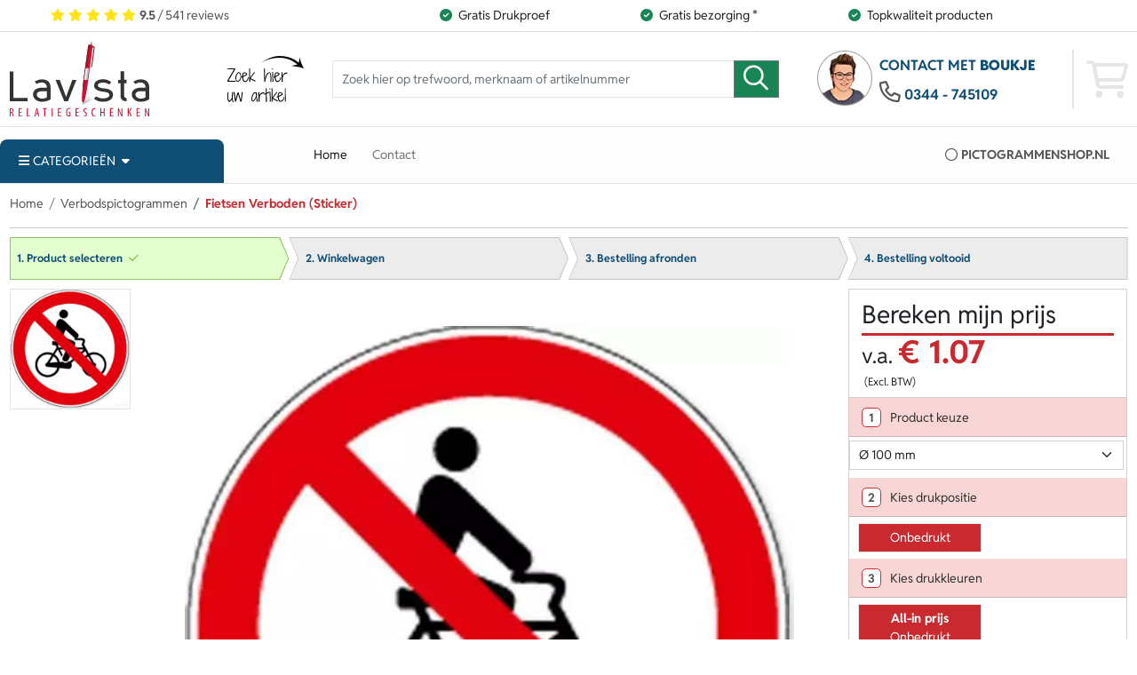

--- FILE ---
content_type: text/html; charset=UTF-8
request_url: https://www.pictogrammenshop.nl/product/113425-fietsen-verboden-sticker
body_size: 10219
content:
<!DOCTYPE html><html
lang="nl"><head><meta
charset="utf-8"><meta
http-equiv="Content-Type" content="text/html; charset=UTF-8"><meta
name="description" content="Met de Fietsen Verboden sticker maak je duidelijk dat fietsen niet zijn toegestaan op een specifieke locatie. Perfect voor gebruik binnen en buiten."><meta
name="author" content="Lavista Relatiegeschenken B.V."><link
rel="preconnect" href="https://www.google-analytics.com"><link
rel="preload" as="font" type="font/woff2" href="https://www.pictogrammenshop.nl/fonts/fa-brands-400.woff2?v=33" crossorigin="anonymous"><link
rel="preload" as="font" type="font/woff2" href="https://www.pictogrammenshop.nl/fonts/fa-regular-400.woff2?v=33" crossorigin="anonymous"><link
rel="preload" as="font" type="font/woff2" href="https://www.pictogrammenshop.nl/fonts/fa-solid-900.woff2?v=33" crossorigin="anonymous"><link
rel="preload" as="font" type="font/woff2" href="https://www.pictogrammenshop.nl/fonts/source-sans-3-latin.woff2?v=33" crossorigin="anonymous"><link
rel="manifest" href="https://www.pictogrammenshop.nl/manifest.json"><link
rel="icon" type="image/png" href="https://www.pictogrammenshop.nl/images/icons/android-icon-192x192.png" sizes="192x192"><link
rel="apple-touch-icon" href="https://www.pictogrammenshop.nl/images/icons/apple-icon-57x57.png" sizes="57x57"><link
rel="apple-touch-icon" href="https://www.pictogrammenshop.nl/images/icons/apple-icon-60x60.png" sizes="60x60"><link
rel="apple-touch-icon" href="https://www.pictogrammenshop.nl/images/icons/apple-icon-72x72.png" sizes="72x72"><link
rel="apple-touch-icon" href="https://www.pictogrammenshop.nl/images/icons/apple-icon-76x76.png" sizes="76x76"><link
rel="apple-touch-icon" href="https://www.pictogrammenshop.nl/images/icons/apple-icon-114x114.png" sizes="114x114"><link
rel="apple-touch-icon" href="https://www.pictogrammenshop.nl/images/icons/apple-icon-120x120.png" sizes="120x120"><link
rel="apple-touch-icon" href="https://www.pictogrammenshop.nl/images/icons/apple-icon-144x144.png" sizes="144x144"><link
rel="apple-touch-icon" href="https://www.pictogrammenshop.nl/images/icons/apple-icon-152x152.png" sizes="152x152"><link
rel="apple-touch-icon" href="https://www.pictogrammenshop.nl/images/icons/apple-icon-180x180.png" sizes="180x180"><link
rel="canonical" href="https://www.pictogrammenshop.nl/product/113425-fietsen-verboden-sticker"><meta
http-equiv="X-UA-Compatible" content="IE=edge"><meta
name="viewport" content="width=device-width, initial-scale=1"><meta
name="format-detection" content="telephone=no"><meta
name="theme-color" content="#0d0854"><meta
name="msapplication-TileColor" content="#0d0854"><meta
name="msapplication-TileImage" content="https://www.pictogrammenshop.nl/images/icons/ms-icon-144x144.png"><meta
name="msapplication-square70x70logo" content="https://www.pictogrammenshop.nl/images/icons/ms-icon-70x70.png"><meta
name="msapplication-square150x150logo" content="https://www.pictogrammenshop.nl/images/icons/ms-icon-150x150.png"><meta
name="msapplication-wide310x150logo" content="https://www.pictogrammenshop.nl/images/icons/ms-icon-310x150.png"><meta
name="msapplication-square310x310logo" content="https://www.pictogrammenshop.nl/images/icons/ms-icon-310x310.png"><meta
property="product:price.amount" content="1.291917"><meta
property="product:price.currency" content="EUR"><meta
property="og:type" content="og:product"><meta
property="og:title" content="Fietsen Verboden (Sticker)"><meta
property="og:url" content="https://www.pictogrammenshop.nl/product/113425-fietsen-verboden-sticker"><meta
property="og:image" content="https://www.pictogrammenshop.nl/productimage/113425_109963_350_350.jpg"><meta
property="og:description" content="Met de Fietsen Verboden sticker maak je duidelijk dat fietsen..."><meta
name="twitter:title" content="Fietsen Verboden (Sticker)"><meta
name="twitter:card" content="summary"><meta
name="twitter:image" content="https://www.pictogrammenshop.nl/productimage/113425_109963_350_350.jpg"><meta
name="twitter:site" content="@lavista_NL"><meta
name="twitter:description" content="Met de Fietsen Verboden sticker maak je duidelijk dat fietsen niet zijn toegestaan op een specifieke locatie. Perfect voor..."><link
rel="icon" type="image/x-icon" href="https://www.pictogrammenshop.nl/favicon.ico?v=33"><title>Verboden fietsen sticker - handig verbodspictogram voor veiligheid en orde op drukke locaties. Makkelijk aan te brengen en duidelijk in gebruik. | pictogrammenshop</title><base
href="https://www.pictogrammenshop.nl/"> <script>var rootURL='https://www.pictogrammenshop.nl/';</script><link
type="text/css" href="https://www.pictogrammenshop.nl/css/red.min.css?s=308112" rel="stylesheet" media="screen"><link
rel="preconnect" href="https://www.google-analytics.com/"> <script async="async" src="https://www.googletagmanager.com/gtag/js?id=UA-28604237-24"></script><script>window.dataLayer=window.dataLayer||[];function gtag(){dataLayer.push(arguments);}
gtag('js',new Date());gtag('config','UA-28604237-24');</script> </head><body> <script type="application/ld+json">{"@context":"http://schema.org","@type":"WebSite","url":"https://www.pictogrammenshop.nl/","potentialAction":{"@type":"SearchAction","target":"https://www.pictogrammenshop.nl/search?q={query}","query-input":"required name=query"}}</script><div
class="sticky-top"><nav
class="navbar navbar-usps navbar-expand-lg d-none d-md-block border-bottom"><div
class="container-xxl"><div
class="row qualities w-100"><div
class="col-3 text-center"><div
class="topreview"><div
class="ratingbar text-center hidden-overflow"><a
href=""><i
class="fas fa-star" aria-hidden="true"></i><i
class="fas fa-star" aria-hidden="true"></i><i
class="fas fa-star" aria-hidden="true"></i><i
class="fas fa-star" aria-hidden="true"></i><i
class="fas fa-star" aria-hidden="true"></i><strong>9.5</strong> / 541 reviews
</a></div></div></div><div
class="col-3 text-end"><span><i
class="fa fa-circle-check me-2"></i>Gratis Drukproef</span></div><div
class="col-3 text-center"><span><i
class="fa fa-circle-check me-2"></i>Gratis bezorging *</span></div><div
class="col-3 text-start hidden-overflow"><span><i
class="fa fa-circle-check me-2"></i>Topkwaliteit producten</span></div></div></div></nav><nav
class="navbar navbar-expand-lg navbar-search p-0"><div
class="container-xxl">
<a
href="https://www.pictogrammenshop.nl/" class="navbar-brand"><img
class="img-fluid d-block" src="https://www.pictogrammenshop.nl/images/logo/lavista.svg?v=33" width="157" height="85" alt="Pictogrammenshop.nl"></a><div
class="d-block d-md-none shoppingcart-mobile-container ms-auto"><div
class="shoppingcart-mobile" id="shoppingcart-mobile">
<i
class="far fa-2x fa-search searchmenu-toggle me-2" type="button" data-bs-toggle="offcanvas" data-bs-target="#offcanvasSearchMenu" aria-controls="offcanvasSearchMenu"></i><i
class="fas fa-2x fa-phone phonemenu-toggle me-2" type="button" data-bs-toggle="offcanvas" data-bs-target="#offcanvasPhoneMenu" aria-controls="offcanvasPhoneMenu"></i><i
class="fas fa-2x fa-bars" type="button" data-bs-toggle="offcanvas" data-bs-target="#ddmenu" aria-controls="ddmenu"></i><div
class="offcanvas offcanvas-start" tabindex="-1" id="offcanvasSearchMenu" aria-labelledby="offcanvasSearchMenu"><div
class="offcanvas-header">
<span
class="offcanvas-title" id="offcanvasSearchMenuLabel">Zoeken</span><button
type="button" class="btn-close" data-bs-dismiss="offcanvas" aria-label="Close"></button></div><div
class="offcanvas-body"><form
method="get" action="https://www.pictogrammenshop.nl/search" class="w-100 align-self-center"><div
class="input-group flex-nowrap">
<input
type="text" class="form-control search_text_box" autocomplete="off" name="q" required="required" value="" placeholder="Zoek hier op trefwoord, merknaam of artikelnummer" aria-label="Zoek hier op trefwoord, merknaam of artikelnummer"><button
class="btn btn-outline-secondary" type="submit" aria-label="zoeken"><i
class="far fa-2x fa-search" aria-hidden="true"></i></button></div></form></div></div><div
class="offcanvas offcanvas-start offcanvas-filters" tabindex="-1" id="offcanvasFilterMenu" aria-labelledby="offcanvasFilterMenu"><div
class="offcanvas-header">
<span
class="offcanvas-title" id="offcanvasFilterMenuLabel">Filteren</span><button
type="button" class="btn-close" data-bs-dismiss="offcanvas" aria-label="Close"></button></div><div
class="offcanvas-body"><div
id="offcanvas_filter_container"></div><div
class="text-center"><button
type="button" class="btn btn-primary m-2" data-bs-dismiss="offcanvas" aria-label="Toon resultaten">Toon resultaten</button></div></div></div><div
class="offcanvas offcanvas-start" tabindex="-1" id="offcanvasPhoneMenu" aria-labelledby="offcanvasPhoneMenu"><div
class="offcanvas-header">
<span
class="offcanvas-title" id="offcanvasPhoneMenuLabel">Contacteer ons</span><button
type="button" class="btn-close" data-bs-dismiss="offcanvas" aria-label="Close"></button></div><div
class="offcanvas-body"><div><div
class="contactperson"><span>Vandaag zijn wij geopend van <strong>8:30</strong> tot <strong>17:30</strong> uur</span></div><ul><li><a
aria-label="Bel ons" href="tel:0344745109"><i
class="far fa-phone" aria-hidden="true"></i>0344 - 745109</a></li><li><a
href="https://wa.me/31344745109"><i
class="fab fa-whatsapp" aria-hidden="true"></i>Whatsapp ons!</a></li><li><a
href="javascript:void(Tawk_API.toggle())"><i
class="far fa-comment-dots" aria-hidden="true"></i>Chat direct!</a></li><li><a
href="mailto:verkoop@lavista.nl"><i
class="far fa-envelope" aria-hidden="true"></i>Contact met <span
class="contactwith">boukje</span></a></li></ul></div></div></div></div></div><div
class="searchbar d-none d-md-flex flex-grow-1 me-md-1 ms-md-1 me-lg-5 ms-lg-5">
<img
alt="search text" class="img-fluid pb-3 pt-3 d-none d-lg-block lazyload" width="250" height="150" data-src="https://www.pictogrammenshop.nl/images/design/red/search-text.svg?v=33"><form
method="get" action="https://www.pictogrammenshop.nl/search" class="w-100 align-self-center"><div
class="input-group flex-nowrap">
<input
type="text" class="form-control search_text_box" autocomplete="off" name="q" required="required" value="" placeholder="Zoek hier op trefwoord, merknaam of artikelnummer" aria-label="Zoek hier op trefwoord, merknaam of artikelnummer"><button
class="btn btn-outline-secondary" type="submit" aria-label="zoeken"><i
class="far fa-2x fa-search" aria-hidden="true"></i></button></div></form></div><div
class="contact d-none d-md-flex"><div
class="dropdown">
<picture
type="button" class="me-2" id="dropdownMenuButton" data-bs-toggle="dropdown" aria-haspopup="true"><source
type="image/webp" srcset="https://www.pictogrammenshop.nl/images/faces/boukje.webp?v=33"></source><source
type="image/png" srcset="https://www.pictogrammenshop.nl/images/faces/boukje.png?v=33"></source><img
class="img-fluid" aria-expanded="false" width="64" height="64" src="https://www.pictogrammenshop.nl/images/faces/boukje.png?v=33" alt="boukje"></picture><div
class="dropdown-menu" aria-labelledby="dropdownMenuButton"><div
class="contactperson">
<strong>boukje</strong><br><span>Vandaag zijn wij geopend van <strong>8:30</strong> tot <strong>17:30</strong> uur</span></div><ul><li><span><i
class="far fa-phone" aria-hidden="true"></i><a
href="tel:0344745109">0344 - 745109</a></span></li><li><span><i
class="fab fa-whatsapp" aria-hidden="true"></i><a
href="https://wa.me/31344745109">Whatsapp ons!</a></span></li><li><span><i
class="far fa-comment-dots" aria-hidden="true"></i><a
href="javascript:void(Tawk_API.toggle())">Chat direct!</a></span></li><li><span><i
class="far fa-envelope" aria-hidden="true"></i><a
href="mailto:verkoop@lavista.nl">Contact met <span
class="contactwith">boukje</span></a></span></li></ul></div></div><div
class="topcontact d-none d-md-block">
<span>Contact met <strong>boukje</strong></span><span><i
class="far fa-phone" aria-hidden="true"></i><a
href="tel:0344745109">0344 - 745109</a></span></div><div
class="shoppingcart-container d-none d-md-block"><div
class="shoppingcart ps-2 ms-1 ps-lg-3 ms-lg-5 d-flex h-100"><i
class="far fa-3x fa-shopping-cart align-self-center" aria-hidden="true"></i></div></div></div></div></nav><nav
class="navbar navbar-expand-lg navbar-menu p-0"><div
class="container-xxl"><div
class="row w-100 position-relative"><div
class="offcanvas-md offcanvas-start d-md-block col-sm-3 col-md-3 dropdowncategorymenu mt-md-3" id="ddmenu">
<button
class="btn btn-default border-0 shadow-0 ps-4 text-start" type="button" id="dropdownMenuCategories" aria-haspopup="true" aria-expanded="true"><i
class="fas fa-bars me-1"></i><span>Categorieën</span></button><button
type="button" class="btn-close" data-bs-dismiss="offcanvas" data-bs-target="#ddmenu" aria-label="Close"></button><ul
class="toplevel"><li
class="submenu-holder">
<span
tabindex="-1" class="mainlink">Verbodspictogrammen</span><div
class="submenu shadow-sm border-top"><div
class="scroll-wrapper"><ul><li
class="text-truncate"><a
class="subsubitem" href="https://www.pictogrammenshop.nl/verbodspictogrammen">Verbodspictogrammen</a></li><li
class="text-truncate"><a
class="subsubitem" href="https://www.pictogrammenshop.nl/verbodspictogrammen/verboden-te-roken-pictogrammen">Verboden te roken pictogrammen</a></li></ul></div></div></li><li
class="submenu-holder">
<span
tabindex="-1" class="mainlink">Verbodsstickers</span><div
class="submenu shadow-sm border-top"><div
class="scroll-wrapper"><ul><li
class="text-truncate"><a
class="subsubitem" href="https://www.pictogrammenshop.nl/verbodsstickers">Verbodsstickers</a></li><li
class="text-truncate"><a
class="subsubitem" href="https://www.pictogrammenshop.nl/verbodsstickers/verboden-te-roken-stickers">Verboden te roken stickers</a></li></ul></div></div></li><li
class="submenu-holder lazy">
<span
tabindex="-1" class="mainlink">Alle Categorieën A-Z</span><div
class="submenu shadow-sm border-top"><div
class="scroll-wrapper d-none"><ul><li><span
class="subsubitem">A - B</span></li><li
class="text-truncate" data-class="subsubitem" data-href="https://www.pictogrammenshop.nl/besloten-ruimte-pictogrammen" data-value="Besloten Ruimte pictogrammen"><li
class="text-truncate" data-class="subsubitem" data-href="https://www.pictogrammenshop.nl/brandbestrijding" data-value="Brandbestrijding"></ul><ul><li><span
class="subsubitem">C - D</span></li><li
class="text-truncate" data-class="subsubitem" data-href="https://www.pictogrammenshop.nl/calamiteitenborden" data-value="Calamiteitenborden"><li
class="text-truncate" data-class="subsubitem" data-href="https://www.pictogrammenshop.nl/camerabewaking" data-value="Camerabewaking"><li
class="text-truncate" data-class="subsubitem" data-href="https://www.pictogrammenshop.nl/corona-stickers" data-value="Corona Stickers"></ul><ul><li><span
class="subsubitem">E - F</span></li><li
class="text-truncate" data-class="subsubitem" data-href="https://www.pictogrammenshop.nl/eerst-hulp-bhv-pictogrammen" data-value="Eerst hulp &amp; BHV pictogrammen"><li
class="text-truncate" data-class="subsubitem" data-href="https://www.pictogrammenshop.nl/evacuatie-pictogrammen" data-value="Evacuatie Pictogrammen"></ul><ul><li><span
class="subsubitem">G - H</span></li><li
class="text-truncate" data-class="subsubitem" data-href="https://www.pictogrammenshop.nl/gebodspictogrammen" data-value="Gebodspictogrammen"><li
class="text-truncate" data-class="subsubitem" data-href="https://www.pictogrammenshop.nl/gecombineerd-vloerpictogrammen" data-value="Gecombineerd Vloerpictogrammen"><li
class="text-truncate" data-class="subsubitem" data-href="https://www.pictogrammenshop.nl/gecombineerde-pictogrammen" data-value="Gecombineerde pictogrammen"><li
class="text-truncate" data-class="subsubitem" data-href="https://www.pictogrammenshop.nl/ghs-symbool" data-value="GHS Symbool"></ul><ul><li><span
class="subsubitem">I - O</span></li><li
class="text-truncate" data-class="subsubitem" data-href="https://www.pictogrammenshop.nl/informatietekens" data-value="Informatietekens"><li
class="text-truncate" data-class="subsubitem" data-href="https://www.pictogrammenshop.nl/iso-7010" data-value="ISO-7010"><li
class="text-truncate" data-class="subsubitem" data-href="https://www.pictogrammenshop.nl/overige-pictogrammen" data-value="Overige Pictogrammen"></ul><ul><li><span
class="subsubitem">P - Q</span></li><li
class="text-truncate" data-class="subsubitem" data-href="https://www.pictogrammenshop.nl/pictogram-voor-identificatie-van-gevaarlijke-stoffen" data-value="Pictogram voor identificatie van gevaarlijke stoffen"><li
class="text-truncate" data-class="subsubitem" data-href="https://www.pictogrammenshop.nl/pictogrammen-volgens-machinerichtlijn" data-value="Pictogrammen volgens machinerichtlijn"><li
class="text-truncate" data-class="subsubitem" data-href="https://www.pictogrammenshop.nl/pictogrammen-voor-machineveiligheid" data-value="Pictogrammen voor Machineveiligheid"></ul><ul><li><span
class="subsubitem">R - U</span></li><li
class="text-truncate" data-class="subsubitem" data-href="https://www.pictogrammenshop.nl/recycling-pictogrammen" data-value="Recycling pictogrammen"><li
class="text-truncate" data-class="subsubitem" data-href="https://www.pictogrammenshop.nl/reddingspictogrammen" data-value="Reddingspictogrammen"><li
class="text-truncate" data-class="subsubitem" data-href="https://www.pictogrammenshop.nl/tweetalige-afval" data-value="Tweetalige afval"></ul><ul><li><span
class="subsubitem">V - Z</span></li><li
class="text-truncate" data-class="subsubitem" data-href="https://www.pictogrammenshop.nl/veiligheidspictogrammen" data-value="Veiligheidspictogrammen"><li
class="text-truncate" data-class="subsubitem" data-href="https://www.pictogrammenshop.nl/verbodspictogrammen" data-value="Verbodspictogrammen"><li
class="text-truncate" data-class="subsubitem" data-href="https://www.pictogrammenshop.nl/verbodsstickers" data-value="Verbodsstickers"><li
class="text-truncate" data-class="subsubitem" data-href="https://www.pictogrammenshop.nl/waarschuwings-pictogrammen" data-value="Waarschuwings pictogrammen"></ul></div></div></li><li
class="d-md-none"><a
class="h3" href="https://www.pictogrammenshop.nl/contact">Contact</a></li></ul></div><div
class="col-md-9 col-sm-9 col-12 menucol d-none d-md-flex"><ul
class="navbar-nav flex-row align-items-center h-100 w-100"><li
class="nav-item"><a
class="nav-link active" href="https://www.pictogrammenshop.nl/">Home</a></li><li
class="nav-item"><a
class="nav-link" href="https://www.pictogrammenshop.nl/contact">Contact</a></li><li
class="nav-item d-none d-lg-block domain overflow-hidden ms-auto"><span><i
class="far fa-circle me-1 ms-3" aria-hidden="true"></i>Pictogrammenshop.nl</span></li></ul></div></div></div></nav></div><section><div
class="productpage container-xxl"><div
class="row"><nav
aria-label="breadcrumb"><ol
class="breadcrumb"><li
class="breadcrumb-item"><a
href="https://www.pictogrammenshop.nl/">Home</a></li><li
class="breadcrumb-item"><a
href="https://www.pictogrammenshop.nl/verbodspictogrammen">Verbodspictogrammen</a></li><li
class="breadcrumb-item active">Fietsen Verboden (Sticker)</li></ol><hr></nav><script type="application/ld+json">{"@context": "http://schema.org","@type": "BreadcrumbList","itemListElement":[
    {"@type": "ListItem","position": 1,"item":{"@id": "https://www.pictogrammenshop.nl/","name": "Home"}},
    {"@type": "ListItem","position": 2,"item":{"@id": "https://www.pictogrammenshop.nl/verbodspictogrammen","name": "Verbodspictogrammen"}},
    {"@type": "ListItem","position": 3,"item":{"@id": "https://www.pictogrammenshop.nl/product/113425-fietsen-verboden-sticker","name": "Fietsen Verboden (Sticker)"}}]}</script> </div><div
class="saleprocess"><ol
class="ul_saleprocess"><li
class="current"><div><p>1. Product selecteren<i
class="fas fa-check" aria-hidden="true"></i></p></div></li><li><div><p><a
href="https://www.pictogrammenshop.nl/shoppingcart" title="2. Winkelwagen">
2. Winkelwagen</a></p></div></li><li><div><p>
3. Bestelling afronden</p></div></li><li
class="d-none d-md-block"><div><p>4. Bestelling voltooid</p></div></li></ol></div><div
class="row grid"><div
id="productcontainer" class="col-12"><div
product="" itemscope="itemscope" itemtype="http://schema.org/Product"><div
class="row" id="productimage"><div
class="col-3 col-sm-2 productimages"><div
class="option-wrap"><div
class="options"><div
class="option"><a
href="#" onclick="return false;" class="alternative_image d-block"><picture><source
class="image" type="image/webp" data-srcset="https://www.pictogrammenshop.nl/productimage/113425_109963_700_700.webp"></source><source
class="fallbackimage" type="image/jpeg" data-srcset="https://www.pictogrammenshop.nl/productimage/113425_109963_700_700.jpg"></source><img
class="img-fluid productimage lazyload" alt="Fietsen Verboden (Sticker)" width="700" height="700" data-src="https://www.pictogrammenshop.nl/productimage/113425_109963_700_700.jpg" title="Fietsen Verboden (Sticker)"></picture></a></div></div></div><div
class="clearfix"></div></div><div
class="col-9 col-sm-10"><a
style="--aspect-ratio: 1/1;"><picture
class="main_image"><source
class="image" type="image/webp" srcset="https://www.pictogrammenshop.nl/productimage/113425_109963_700_700.webp"></source><source
class="imagefallback" type="image/jpeg" srcset="https://www.pictogrammenshop.nl/productimage/113425_109963_700_700.jpg"></source><img
class="img-fluid" alt="Fietsen Verboden (Sticker)" title="Fietsen Verboden (Sticker)" itemprop="image" src="https://www.pictogrammenshop.nl/productimage/113425_109963_700_700.jpg" width="700" height="700"></picture></a></div></div><div
class="row productinfo"><div
class="card"><div
class="card-header"><h1 itemprop="name">Fietsen Verboden (Sticker)</h1>
<span>Artikelnummer: <span
itemprop="sku">113425</span></span></div><div
class="card-body"><div
class="description" itemprop="description">De "Fietsen Verboden (Sticker)" is een verbodspictogram dat aangeeft dat fietsen niet zijn toegestaan op een bepaalde locatie. De sticker is verkrijgbaar in verschillende afmetingen, variërend van Ø 50 mm tot Ø 300 mm, waardoor het geschikt is voor verschillende toepassingen. De rode kleur en duidelijke afbeelding van een fiets met een streep erdoorheen maken het verbod voor fietsen onmiskenbaar. Deze sticker is ideaal voor het aangeven van fietsvrije zones, zoals wandelpaden, winkelgebieden of bedrijfsterreinen. Het is eenvoudig aan te brengen op verschillende ondergronden en zorgt voor een professionele uitstraling. Met de "Fietsen Verboden (Sticker)" zorg je voor duidelijkheid en veiligheid op jouw locatie.<br
/><br
/>Wij bieden het grootste aanbod van Nederland in bewegwijzering en veiligheid met maatwerk opties en duurzame materialen. Ons persoonlijk contact zorgt voor een optimale klantbeleving. Onze webshop maakt het eenvoudig om pictogrammen zoals stickers en borden te bestellen voor een veilige omgeving. Met onze USPs streven wij naar de hoogste kwaliteit en klanttevredenheid.</div></div></div></div><div
class="row ordercol"><form
name="orderform" id="orderform" action="https://www.pictogrammenshop.nl/product/addtocart" method="post">
<input
type="hidden" name="articlecode" value="113427"><input
type="hidden" name="selectedproduct"><input
type="hidden" name="token" value="00bd7d007dbd26b875493fb42d4ed56a"><input
type="hidden" name="uuid"><input
type="hidden" name="printmethod"><input
type="hidden" name="offer" value="false"><script id="staffeldata">var precisionFactor=10000;var staffelData=[];var staffelSetupfees=[];var staffelCliches=[];var staffelOptions=[];var orderUnits=[];var minAmount=[];var deliveryDates=[];orderUnits[113427]=1;minAmount[113427]=[];staffelCliches[113427]=[];staffelSetupfees[113427]=[];staffelData[113427]=[];staffelOptions[113427]=[];deliveryDates[113427]=[];staffelCliches[113427][1]=0;staffelSetupfees[113427][1]=[];staffelData[113427][1]=[];staffelOptions[113427][1]=[];minAmount[113427][1]=25;deliveryDates[113427][1]="woensdag 10 december";staffelSetupfees[113427][1][0]=0;staffelData[113427][1][25]=[];staffelData[113427][1][25][0]=12721;staffelData[113427][1][50]=[];staffelData[113427][1][50][0]=10677;var options=[];options['text']="Prijs";options['colors']=0;options['options']=0;staffelOptions[113427][1][0]=options;</script><div
class="card salesprocess" role="tablist"><div
class="card-header"><p
class="myprice">Bereken mijn prijs</p><p><span
class="from">v.a.  </span><strong
data-pitch="" id="product_pitch">€ 1.07</strong><br><span
class="exclvat"> (Excl. BTW)</span></p></div><div
class="card-body">
<input
type="hidden" name="printingcolumn"><input
type="hidden" name="printingmethod"><input
type="hidden" name="printinglocation"><input
type="hidden" name="printingmetaid"><input
type="hidden" name="printingsize"><div
class="card"><div
class="card-header" role="tab" id="step1"><span
class="h4 card-title"><span
class="badge">1</span><span
class="question">Product keuze</span></span></div><div
id="collapseStep1" class="collapse slide show" role="tabpanel" aria-labelledby="step1"><div
class="card-body ps-0 p-1">
<select
id="product_differences" class="form-select"><option
value="113426">Ø 50 mm</option><option
value="113427" selected>Ø 100 mm</option><option
value="113428">Ø 150 mm</option><option
value="113429">Ø 200 mm</option><option
value="113430">Ø 250 mm</option><option
value="113431">Ø 300 mm</option></select><div
class="relatedproducts"><div
data-id="113426" data-url="https://www.pictogrammenshop.nl/product/113425-fietsen-verboden-sticker?i=113426"></div><div
data-id="113427" data-url="https://www.pictogrammenshop.nl/product/113425-fietsen-verboden-sticker"></div><div
data-id="113428" data-url="https://www.pictogrammenshop.nl/product/113425-fietsen-verboden-sticker?i=113428"></div><div
data-id="113429" data-url="https://www.pictogrammenshop.nl/product/113425-fietsen-verboden-sticker?i=113429"></div><div
data-id="113430" data-url="https://www.pictogrammenshop.nl/product/113425-fietsen-verboden-sticker?i=113430"></div><div
data-id="113431" data-url="https://www.pictogrammenshop.nl/product/113425-fietsen-verboden-sticker?i=113431"></div></div></div></div></div><div
class="card"><div
class="card-header" role="tab" id="stepvlak"><span
class="h4 card-title"><span
class="badge">2</span><span
class="question">Kies drukpositie</span></span></div><div
id="printinglocation" class="collapse slide" role="tabpanel" aria-labelledby="stepvlak"><div
class="row p-3 pt-1 pb-1"><div
class="col-6 locationstep p-2 pt-1 pb-1">
<input
type="radio" class="btn-check collapsed" autocomplete="off" data-bs-toggle="collapse" href="#location_1" id="location_1" name="printinglocations" data-location="Onbedrukt"><label
class="btn h-100 d-flex align-items-center justify-content-center" for="location_1">Onbedrukt</label></div></div></div></div><div
class="card"><div
class="card-header" role="tab" id="stepcolors"><span
class="h4 card-title"><span
class="badge">3</span><span
class="question">Kies drukkleuren</span></span></div><div
id="containerstepcolors" role="tabpanel" aria-labelledby="stepcolors"><div
class="row collapse slide p-3 pt-1 pb-1" id="container_location_1"><div
class="col-6 printingstep p-2 pt-1 pb-1">
<input
type="radio" class="btn-check" autocomplete="off" id="location_1_1_0_1" name="location_1" data-methodid="1" data-metaid="0" data-size="" data-column="0"><label
class="btn" for="location_1_1_0_1"><strong>All-in prijs</strong><br>Onbedrukt</label></div></div></div></div><div
class="card"><div
class="card-header" role="tab" id="step3"><span
class="h4 card-title"><span
class="badge">4</span><span
class="question">Kies aantal</span></span></div><div
id="collapseStep3" class="collapse slide" role="tabpanel" aria-labelledby="step3"><div
class="card-body p-0"><div
class="p-3"><input
type="number" name="order_amount" value="" class="order_amount numeric form-control" min="0" required="required" aria-label="Geef aantal op" placeholder="Een ander aantal? Vul hier in"></div></div></div></div></div><div
class="card-footer"><div
class="deliverydate collapse" id="deliverydate"><hr
class="mt-0 mb-0"><div
class="card"><div
class="card-body p-3">Levering verwacht op <strong
id="estimated_deliverydate"></strong></div></div></div><div
class="card-footer"><div
class="card panel-collapse collapse summary" role="tabpanel" aria-labelledby="step4"><div
class="card-body p-3 pb-0"><div
id="currentproduct_totalprice" class="d-flex flex-row">
<strong>Totaal:</strong><span
class="ms-auto">€ 0</span></div></div><div
class="card-body d-flex flex-row p-3 pt-0"><div
id="currentproductprice_inclvat" class="ms-auto">(Incl. BTW <span
class="">€ 0</span>)</div></div><div
class="card-body p-3 pt-0"><div
class="card pricedetails"><div
class="card-header" role="tab" id="pricedetails"><a
role="button" data-bs-toggle="collapse" href="#pricedetailsPane" aria-expanded="true" aria-controls="pricedetailsPane">Bekijk prijsdetails<i
class="fas fa-caret-down ms-2"></i></a></div><div
id="pricedetailsPane" class="panel-collapse collapse slide" role="tabpanel" aria-labelledby="step4"><div
class="card-body p-0"><div
id="currentproduct_options"><div
class="currentproductprice d-flex flex-row">
<strong>Totaal per stuk: </strong><div
class="ms-auto">
<span
id="currentproduct_amount" class="ms-auto pe-2"></span><span
class="pe-3" id="currentproductprice_each">€ 0</span></div></div><div
id="currentproduct_options_setupfee" class="d-flex flex-row">Instelkosten:<span
class="ms-auto pe-3">€ 0</span></div><div
id="currentproduct_options_clichecostspercolor" class="d-flex flex-row">Clichekosten per kleur:<span
class="ms-auto pe-3">€ 0</span></div><div
class="d-flex flex-row">Digitaal voorbeeld:<span
class="ms-auto text-success pe-3">Gratis</span></div><div
class="d-flex flex-row">Verzendkosten *:<span
class="ms-auto text-success pe-3">Gratis</span></div><div
id="currentproductvat_total" class="d-flex flex-row">BTW 21%:<span
class="ms-auto pe-3">€ 0</span></div><div
id="currentproductprice_inclvat" class="d-flex flex-row">Incl. BTW:<span
class="ms-auto pe-3">€ 0</span></div></div></div></div></div></div></div><div
class="card shoppingcartbutton"><div
class="card-footer p-3"><div
class="orderbuttondiv"><button
class="btn btn-primary orderbutton btn-lg" disabled>Plaats in winkelwagen</button></div></div></div><div
class="card ordercontact"><div
class="card-body text-center ps-3 pe-3 pb-3"><div
class="offerbuttondiv"><button
class="btn btn-primary btn-lg offerbutton" disabled>Offerte aanvragen</button></div></div></div><div
class="card ordercontact"><div
class="card-body ps-3 pe-3 pb-3"><ul
class="ps-auto list-group list-group-flush"><li
class="list-group-item p-0 border-0">
<i
class="fa fa-check text-success me-2"></i>Altijd een gratis digitaal voorbeeld</li><li
class="list-group-item p-0 border-0">
<i
class="fa fa-check text-success me-2"></i>Persoonlijk contact voor hulp &amp; advies</li><li
class="list-group-item p-0">
<i
class="fa fa-check text-success me-2 "></i>Klanten beoordelen ons met een 9.5</li></ul></div></div></div></div></div></form><div
class="modal fade staffelpriceincorrect" tabindex="-1" role="dialog"><div
class="modal-dialog" role="document"><div
class="modal-content"><div
class="modal-header">
<span
class="h4 modal-title"></span><button
type="button" class="btn-close" data-bs-dismiss="modal" aria-label="Close"></button></div><div
class="modal-body"></div></div></div></div><div
class="offcanvas offcanvas-end p-0 presstechniquesoffcanvas" tabindex="-1" id="presstechniqueInfo" aria-labelledby="presstechniqueInfoLabel"><div
class="offcanvas-header"><h5 class="offcanvas-title" id="presstechniqueInfoLabel">Druktechniek informatie</h5>
<button
type="button" class="btn-close" data-bs-dismiss="offcanvas" aria-label="Close"></button></div><div
class="offcanvas-body"><div
class="row"><div
id="presstechniqueInfoContainer"></div></div></div></div></div><div
class="row productinfotabs"><ul
class="nav nav-tabs nav-justified tabprops" id="nav-tab" role="tablist"><li
class="nav-item" role="presentation"><button
class="nav-link active" id="productprice-tab" data-bs-toggle="tab" data-bs-target="#productprice-tab-pane" type="button" role="tab" aria-controls="productprice-tab-pane" aria-selected="true">Prijsinformatie</button></li><li
class="nav-item" role="presentation"><button
class="nav-link" id="productspecs-tab" data-bs-toggle="tab" data-bs-target="#productspecs-tab-pane" type="button" role="tab" aria-controls="productspecs-tab-pane" aria-selected="false">Specificaties</button></li></ul><div
class="tab-content"><div
rol="tabpanel" class="tab-pane fade show active" id="productprice-tab-pane" aria-labelledby="productprice-tab"><div
class="product-tab"><div
itemprop="offers" itemscope="itemscope" itemtype="http://schema.org/AggregateOffer"><meta
itemprop="priceCurrency" content="EUR"><meta
itemprop="offerCount" content=""><meta
itemprop="lowPrice" content="1.07"><meta
itemprop="highPrice" content="1.27"><meta
itemprop="availability" content="https://schema.org/InStock"><link
itemprop="url" href="https://www.pictogrammenshop.nl/product/113425-fietsen-verboden-sticker"></div><ul
class="nav nav-tabs printingtabs" role="tablist"><li
class="nav-item"><button
href="#pricingid_1" role="tab" class="nav-link active" data-bs-toggle="tab">Ø 100 mm</button></li><li
class="nav-item"><button
href="#pricingid_2" class="nav-link" role="tab" data-bs-toggle="tab">Ø 50 mm</button></li><li
class="nav-item"><button
href="#pricingid_3" class="nav-link" role="tab" data-bs-toggle="tab">Ø 150 mm</button></li><li
class="nav-item"><button
href="#pricingid_4" class="nav-link" role="tab" data-bs-toggle="tab">Ø 200 mm</button></li><li
class="nav-item"><button
href="#pricingid_5" class="nav-link" role="tab" data-bs-toggle="tab">Ø 250 mm</button></li><li
class="nav-item"><button
href="#pricingid_6" class="nav-link" role="tab" data-bs-toggle="tab">Ø 300 mm</button></li></ul><div
class="tab-content"><div
class="tab-pane active" id="pricingid_1"><div
class="table-responsive"><table
class="table table-striped"><thead><tr><th>Afname</th><th>Prijs</th></tr></thead><tbody><tr><td>25 stuks</td><td>€ 1.27</td></tr><tr><td>50 stuks</td><td>€ 1.07</td></tr></tbody></table></div><div
class="table-responsive"><table
class="table"><tfoot><tr><td>Neem contact op voor afwijkende aantallen en bedrukkingen.<br>Alle genoemde prijzen zijn exclusief BTW.<br></td></tr></tfoot></table></div></div><div
class="tab-pane" id="pricingid_2"><div
class="table-responsive"><table
class="table table-striped"><thead><tr><th>Afname</th><th>Prijs</th></tr></thead><tbody><tr><td>25 stuks</td><td>€ 1.00</td></tr><tr><td>50 stuks</td><td>€ 0.79</td></tr></tbody></table></div><div
class="table-responsive"><table
class="table"><tfoot><tr><td>Neem contact op voor afwijkende aantallen en bedrukkingen.<br>Alle genoemde prijzen zijn exclusief BTW.<br></td></tr></tfoot></table></div></div><div
class="tab-pane" id="pricingid_3"><div
class="table-responsive"><table
class="table table-striped"><thead><tr><th>Afname</th><th>Prijs</th></tr></thead><tbody><tr><td>25 stuks</td><td>€ 1.82</td></tr><tr><td>50 stuks</td><td>€ 1.67</td></tr></tbody></table></div><div
class="table-responsive"><table
class="table"><tfoot><tr><td>Neem contact op voor afwijkende aantallen en bedrukkingen.<br>Alle genoemde prijzen zijn exclusief BTW.<br></td></tr></tfoot></table></div></div><div
class="tab-pane" id="pricingid_4"><div
class="table-responsive"><table
class="table table-striped"><thead><tr><th>Afname</th><th>Prijs</th></tr></thead><tbody><tr><td>25 stuks</td><td>€ 2.39</td></tr><tr><td>50 stuks</td><td>€ 2.22</td></tr></tbody></table></div><div
class="table-responsive"><table
class="table"><tfoot><tr><td>Neem contact op voor afwijkende aantallen en bedrukkingen.<br>Alle genoemde prijzen zijn exclusief BTW.<br></td></tr></tfoot></table></div></div><div
class="tab-pane" id="pricingid_5"><div
class="table-responsive"><table
class="table table-striped"><thead><tr><th>Afname</th><th>Prijs</th></tr></thead><tbody><tr><td>25 stuks</td><td>€ 3.16</td></tr><tr><td>50 stuks</td><td>€ 2.96</td></tr></tbody></table></div><div
class="table-responsive"><table
class="table"><tfoot><tr><td>Neem contact op voor afwijkende aantallen en bedrukkingen.<br>Alle genoemde prijzen zijn exclusief BTW.<br></td></tr></tfoot></table></div></div><div
class="tab-pane" id="pricingid_6"><div
class="table-responsive"><table
class="table table-striped"><thead><tr><th>Afname</th><th>Prijs</th></tr></thead><tbody><tr><td>25 stuks</td><td>€ 4.12</td></tr><tr><td>50 stuks</td><td>€ 3.89</td></tr></tbody></table></div><div
class="table-responsive"><table
class="table"><tfoot><tr><td>Neem contact op voor afwijkende aantallen en bedrukkingen.<br>Alle genoemde prijzen zijn exclusief BTW.<br></td></tr></tfoot></table></div></div></div></div></div><div
rol="tabpanel" class="tab-pane fade" id="productspecs-tab-pane" aria-labelledby="productspecs-tab"><table
class="table table-bordered"><tr><td>Artikelnummer</td><td
itemprop="productID" content="113427">113427<script>var articleCode=113427;</script> </td></tr><tr><td>Bedrukbaar</td><td>Nee</td></tr><tr><td>Categorie</td><td
itemprop="category">Verbodspictogrammen</td></tr><tr><td>Product afmetingen</td><td>Ø 100 mm</td></tr><tr><td>Materiaal</td><td
itemprop="material">Sticker</td></tr><tr><td>Besteleenheid</td><td>1</td></tr><tr><td>Leverbaar in:</td><td><select
id="product_alternative" class="form-select"><option
value="113426">Ø 50 mm</option><option
value="113427" selected>Ø 100 mm</option><option
value="113428">Ø 150 mm</option><option
value="113429">Ø 200 mm</option><option
value="113430">Ø 250 mm</option><option
value="113431">Ø 300 mm</option></select></td></tr></table></div></div></div><div
itemprop="aggregateRating" itemscope="itemscope" itemtype="http://schema.org/AggregateRating"><meta
itemprop="reviewCount" content="541"><meta
itemprop="ratingValue" content="9.5"><meta
itemprop="bestRating" content="10"></div><div
class="productloading"></div></div></div></div><div
class="row"><div
class="col-sm-12 d-none d-sm-block"><div
class="producthighlights rel_products"><hr>
<span
class="h3title title">Gerelateerde producten:</span><div
class="row"><div
class="col-6 col-md-4 col-lg-2 product" data-id="116488" data-fullcategory="Verbodspictogrammen" data-productbrand=""><div
class="card shadow-sm h-100"><div
class="card-body">
<picture><source
type="image/webp" data-srcset="https://www.pictogrammenshop.nl/productimage/116487_109945_350_350.webp 1x, https://www.pictogrammenshop.nl/productimage/116487_109945_700_700.webp 2x"></source><source
type="image/jpeg" data-srcset="https://www.pictogrammenshop.nl/productimage/116487_109945_350_350.jpg 1x, https://www.pictogrammenshop.nl/productimage/116487_109945_700_700.jpg 2x"></source><img
class="img-fluid lazyload" data-src="https://www.pictogrammenshop.nl/productimage/116487_109945_350_350.jpg" width="350" height="350" alt="Heftrucks Verboden (Sticker)" title="Heftrucks Verboden (Sticker)"></picture><div
class="caption"><span
class="text-center h3"><a
class="producttitle stretched-link" href="https://www.pictogrammenshop.nl/product/116487-heftrucks-verboden-sticker" title="Heftrucks Verboden (Sticker)">Heftrucks Verboden (Sticker)<br></a></span></div></div><div
class="card-footer"><span><span
class="price">€ 0.69</span> per stuk</span></div></div></div><div
class="col-6 col-md-4 col-lg-2 product" data-id="112934" data-fullcategory="Verbodspictogrammen" data-productbrand=""><div
class="card shadow-sm h-100"><div
class="card-body">
<picture><source
type="image/webp" data-srcset="https://www.pictogrammenshop.nl/productimage/112933_109997_350_350.webp 1x, https://www.pictogrammenshop.nl/productimage/112933_109997_700_700.webp 2x"></source><source
type="image/jpeg" data-srcset="https://www.pictogrammenshop.nl/productimage/112933_109997_350_350.jpg 1x, https://www.pictogrammenshop.nl/productimage/112933_109997_700_700.jpg 2x"></source><img
class="img-fluid lazyload" data-src="https://www.pictogrammenshop.nl/productimage/112933_109997_350_350.jpg" width="350" height="350" alt="Geen Drinkwater (Sticker)" title="Geen Drinkwater (Sticker)"></picture><div
class="caption"><span
class="text-center h3"><a
class="producttitle stretched-link" href="https://www.pictogrammenshop.nl/product/112933-geen-drinkwater-sticker" title="Geen Drinkwater (Sticker)">Geen Drinkwater (Sticker)<br></a></span></div></div><div
class="card-footer"><span><span
class="price">€ 0.69</span> per stuk</span></div></div></div><div
class="col-6 col-md-4 col-lg-2 product" data-id="113330" data-fullcategory="Verbodspictogrammen" data-productbrand=""><div
class="card shadow-sm h-100"><div
class="card-body">
<picture><source
type="image/webp" data-srcset="https://www.pictogrammenshop.nl/productimage/113329_110015_350_350.webp 1x, https://www.pictogrammenshop.nl/productimage/113329_110015_700_700.webp 2x"></source><source
type="image/jpeg" data-srcset="https://www.pictogrammenshop.nl/productimage/113329_110015_350_350.jpg 1x, https://www.pictogrammenshop.nl/productimage/113329_110015_700_700.jpg 2x"></source><img
class="img-fluid lazyload" data-src="https://www.pictogrammenshop.nl/productimage/113329_110015_350_350.jpg" width="350" height="350" alt="Toegang Verboden (Sticker)" title="Toegang Verboden (Sticker)"></picture><div
class="caption"><span
class="text-center h3"><a
class="producttitle stretched-link" href="https://www.pictogrammenshop.nl/product/113329-toegang-verboden-sticker" title="Toegang Verboden (Sticker)">Toegang Verboden (Sticker)<br></a></span></div></div><div
class="card-footer"><span><span
class="price">€ 0.79</span> per stuk</span></div></div></div><div
class="col-6 col-md-4 col-lg-2 product" data-id="113251" data-fullcategory="Verbodspictogrammen" data-productbrand=""><div
class="card shadow-sm h-100"><div
class="card-body">
<picture><source
type="image/webp" data-srcset="https://www.pictogrammenshop.nl/productimage/113249_109831_350_350.webp 1x, https://www.pictogrammenshop.nl/productimage/113249_109831_700_700.webp 2x"></source><source
type="image/jpeg" data-srcset="https://www.pictogrammenshop.nl/productimage/113249_109831_350_350.jpg 1x, https://www.pictogrammenshop.nl/productimage/113249_109831_700_700.jpg 2x"></source><img
class="img-fluid lazyload" data-src="https://www.pictogrammenshop.nl/productimage/113249_109831_350_350.jpg" width="350" height="350" alt="Parkeren Verboden (Sticker)" title="Parkeren Verboden (Sticker)"></picture><div
class="caption"><span
class="text-center h3"><a
class="producttitle stretched-link" href="https://www.pictogrammenshop.nl/product/113249-parkeren-verboden-sticker" title="Parkeren Verboden (Sticker)">Parkeren Verboden (Sticker)<br></a></span></div></div><div
class="card-footer"><span><span
class="price">€ 1.07</span> per stuk</span></div></div></div><div
class="col-6 col-md-4 col-lg-2 product" data-id="115908" data-fullcategory="Verbodspictogrammen" data-productbrand=""><div
class="card shadow-sm h-100"><div
class="card-body">
<picture><source
type="image/webp" data-srcset="https://www.pictogrammenshop.nl/productimage/115907_110003_350_350.webp 1x, https://www.pictogrammenshop.nl/productimage/115907_110003_700_700.webp 2x"></source><source
type="image/jpeg" data-srcset="https://www.pictogrammenshop.nl/productimage/115907_110003_350_350.jpg 1x, https://www.pictogrammenshop.nl/productimage/115907_110003_700_700.jpg 2x"></source><img
class="img-fluid lazyload" data-src="https://www.pictogrammenshop.nl/productimage/115907_110003_350_350.jpg" width="350" height="350" alt="Niet Afdekken (Sticker)" title="Niet Afdekken (Sticker)"></picture><div
class="caption"><span
class="text-center h3"><a
class="producttitle stretched-link" href="https://www.pictogrammenshop.nl/product/115907-niet-afdekken-sticker" title="Niet Afdekken (Sticker)">Niet Afdekken (Sticker)<br></a></span></div></div><div
class="card-footer"><span><span
class="price">€ 0.79</span> per stuk</span></div></div></div><div
class="col-6 col-md-4 col-lg-2 product" data-id="116060" data-fullcategory="Verbodspictogrammen" data-productbrand=""><div
class="card shadow-sm h-100"><div
class="card-body">
<picture><source
type="image/webp" data-srcset="https://www.pictogrammenshop.nl/productimage/116059_109847_350_350.webp 1x, https://www.pictogrammenshop.nl/productimage/116059_109847_700_700.webp 2x"></source><source
type="image/jpeg" data-srcset="https://www.pictogrammenshop.nl/productimage/116059_109847_350_350.jpg 1x, https://www.pictogrammenshop.nl/productimage/116059_109847_700_700.jpg 2x"></source><img
class="img-fluid lazyload" data-src="https://www.pictogrammenshop.nl/productimage/116059_109847_350_350.jpg" width="350" height="350" alt="Verboden De Rollenbaan Te Betreden (Sticker)" title="Verboden De Rollenbaan Te Betreden (Sticker)"></picture><div
class="caption"><span
class="text-center h3"><a
class="producttitle stretched-link" href="https://www.pictogrammenshop.nl/product/116059-verboden-de-rollenbaan-te-betreden-sticker" title="Verboden De Rollenbaan Te Betreden (Sticker)">Verboden De Rollenbaan Te Betreden (Sticker)<br></a></span></div></div><div
class="card-footer"><span><span
class="price">€ 0.79</span> per stuk</span></div></div></div></div></div></div></div><div
class="row"><div
class="col-sm-12 d-none d-sm-block"><div
class="producthighlights ls_products"><hr>
<span
class="h3title title">Laatst bekeken:</span><div
class="row"><div
class="col-6 col-md-4 col-lg-2 product" data-id="113427" data-fullcategory="Verbodspictogrammen" data-productbrand=""><div
class="card shadow-sm h-100"><div
class="card-body">
<picture><source
type="image/webp" data-srcset="https://www.pictogrammenshop.nl/productimage/113425_109963_350_350.webp 1x, https://www.pictogrammenshop.nl/productimage/113425_109963_700_700.webp 2x"></source><source
type="image/jpeg" data-srcset="https://www.pictogrammenshop.nl/productimage/113425_109963_350_350.jpg 1x, https://www.pictogrammenshop.nl/productimage/113425_109963_700_700.jpg 2x"></source><img
class="img-fluid lazyload" data-src="https://www.pictogrammenshop.nl/productimage/113425_109963_350_350.jpg" width="350" height="350" alt="Fietsen Verboden (Sticker)" title="Fietsen Verboden (Sticker)"></picture><div
class="caption"><span
class="text-center h3"><a
class="producttitle stretched-link" href="https://www.pictogrammenshop.nl/product/113425-fietsen-verboden-sticker" title="Fietsen Verboden (Sticker)">Fietsen Verboden (Sticker)<br></a></span></div></div><div
class="card-footer"><span><span
class="price">€ 1.07</span> per stuk</span></div></div></div></div></div></div></div></div></section><section><div
class="reviews"><div
class="container-xxl"><div
class="row row-cols-1 row-cols-sm-2 row-cols-lg-4 pt-4 pb-2"><div
class="col mb-3"><div
class="card h-100"><div
class="card-body text-center">
<img
data-src="https://www.pictogrammenshop.nl/images/kiyoh-logo.svg?v=33" alt="Kiyoh logo" class="kiyoh-logo img-fluid lazyload" width="50" height="50"><p
class="mb-0"><i
class="fas fa-star" aria-hidden="true"></i><i
class="fas fa-star" aria-hidden="true"></i><i
class="fas fa-star" aria-hidden="true"></i><i
class="fas fa-star" aria-hidden="true"></i><i
class="fas fa-star" aria-hidden="true"></i><strong>9.5</strong></p><p
class="mb-0"><a
href="">
(541 beoordelingen)</a></p></div><div
class="card-footer text-center">
<strong>95%</strong> beveelt ons aan!</div></div></div><div
class="col mb-3 d-none d-sm-block"><div
class="card h-100"><div
class="card-body"><div>
<strong>Patrick</strong><div
class="float-end">10</div></div>
<i
class="d-none d-sm-block">"Heel vlotte, vriendelijke en professionele contacten  - Bij mijn telefonische vraag werd ik heel vriendelijk te woord gestaan en kreeg ik concrete en duidelijke uitleg omtrent mijn vragen. Ook alle verdere contacten, zowel telefonisch als via mail verliepen heel positief. De vooraf gemaakte afspraken werden volledig nagekomen en het geleverde werk (proefdruk) zag er heel verzorgd uit."</i></div><div
class="card-footer border-0">Geplaatst: 19-11-2025</div></div></div><div
class="col mb-3 d-none d-sm-block"><div
class="card h-100"><div
class="card-body"><div>
<strong>Mirjam Durge</strong><div
class="float-end">10</div></div>
<i
class="d-none d-sm-block">"Aanrader, prima klantenservice!  - Fijne vlotte communicatie en prima product."</i></div><div
class="card-footer border-0">Geplaatst: 19-11-2025</div></div></div><div
class="col mb-3 d-none d-sm-block"><div
class="card h-100"><div
class="card-body"><div>
<strong>Erin</strong><div
class="float-end">10</div></div>
<i
class="d-none d-sm-block">"Super tevreden - Goeie communicatie, goede service en mooi resultaat. Zou het zeker aanraden om hun services te gebruiken!"</i></div><div
class="card-footer border-0">Geplaatst: 12-11-2025</div></div></div></div></div></div></section><footer><div
class="red-footer"><div
class="container-xxl"><div
class="row row-cols-1 row-cols-sm-2 row-cols-lg-4 pt-4 pb-2"><div
class="col"><div
class="card"><div
class="card-body"><div
class="card-title">
<i
class="far fa-thumbs-up me-1" aria-hidden="true"></i>Populaire artikelen</div><ul></ul></div></div></div><div
class="col"><div
class="card"><div
class="card-body"><div
class="card-title">
<i
class="far fa-cogs me-1" aria-hidden="true"></i>Over Lavista</div><ul><li><a
href="https://www.pictogrammenshop.nl/overons">Over ons</a></li></ul></div></div><div
class="card"><div
class="card-body"><div
class="card-title">
<i
class="fa-regular fa-circle-info me-1"></i>Meer informatie</div><ul><li><a
href="https://www.pictogrammenshop.nl/klantenservice">Klantenservice</a></li><li><a
href="https://www.pictogrammenshop.nl/digitaal-aanleveren">Digitaal aanleveren</a></li><li><a
href="https://www.pictogrammenshop.nl/druktechnieken">Druktechnieken</a></li><li><a
href="https://www.pictogrammenshop.nl/contact">Contact</a></li></ul></div></div></div><div
class="col"><div
class="card helpmenu"><div
class="card-body"><div
class="card-title">
<i
class="far fa-user-circle me-1" aria-hidden="true"></i> Hulp nodig</div><ul><li><a
aria-label="Bel ons" href="tel:0344745109"><i
class="far fa-phone me-1" aria-hidden="true"></i>0344 - 745109</a></li><li><a
href="https://wa.me/31344745109"><i
class="fab fa-whatsapp me-1" aria-hidden="true"></i>Whatsapp ons!</a></li><li><a
href="javascript:void(Tawk_API.toggle())"><i
class="far fa-comment-dots me-1" aria-hidden="true"></i>Chat direct!</a></li><li><a
href="mailto:verkoop@lavista.nl"><i
class="far fa-envelope me-1" aria-hidden="true"></i>Mail ons</a></li></ul></div></div><div
class="card"><div
class="card-body"><div
class="card-title">
<i
class="fa-regular fa-location-dot me-1" aria-hidden="true"></i>Adresgegevens</div><div
class="address">
<span>Morsestraat 11 T</span><br><span>4004 JP Tiel</span></div><p>
KvK: 54142792<br>
BTW: NL851187638B01</p></div></div></div><div
class="col"><div
class="card"><div
class="card-body"><div
class="card-title">
<i
class="fa-regular fa-lightbulb me-1"></i>Inspiratie</div><ul><li><a
href="https://www.pictogrammenshop.nl/nieuwsbrief">Nieuwsbrief</a></li></ul></div></div><div
class="card"><div
class="card-body"><div
class="card-title">Volg ons</div><div
class="socialmedia"><a
aria-label="Email" href="mailto:verkoop@lavista.nl"><i
class="far fa-2x fa-envelope"></i></a></div></div></div></div></div></div></div><div
class="white-footer"><div
class="container-xxl"><div
class="row row-cols-1 row-cols-lg-2"><div
class="col payment text-center text-lg-end mb-3 mb-lg-0"><picture><source
data-srcset="https://www.pictogrammenshop.nl/images/trust/payment.webp?v=33" type="image/webp"></source><source
data-srcset="https://www.pictogrammenshop.nl/images/trust/payment.jpg?v=33" type="image/jpeg"></source><img
data-src="https://www.pictogrammenshop.nl/images/trust/payment.webp?v=33" class="lazyload img-fluid" alt="Betaalmogelijkheden" title="Betaalmogelijkheden" width="390" height="36"></picture></div><div
class="col shipping text-center text-lg-start">
<picture><source
data-srcset="https://www.pictogrammenshop.nl/images/trust/shipping.webp?v=33" type="image/webp"></source><source
data-srcset="https://www.pictogrammenshop.nl/images/trust/shipping.jpg?v=33" type="image/jpeg"></source><img
data-src="https://www.pictogrammenshop.nl/images/trust/shipping.webp?v=33" class="lazyload img-fluid" alt="Verzendmogelijkheden" title="Verzendmogelijkheden" width="387" height="36"></picture><picture><source
data-srcset="https://www.pictogrammenshop.nl/images/PSI_Logo_17213.webp?v=33" type="image/webp"></source><source
data-srcset="https://www.pictogrammenshop.nl/images/PSI_Logo_17213.png?v=33" type="image/png"></source><img
data-src="https://www.pictogrammenshop.nl/images/PSI_Logo_17213.png?v=33" class="lazyload img-fluid ms-3" alt="PSI" title="PSI Member No. 17213" width="76" height="52"></picture></div></div><div
class="row"><div
class="topreview p-2 mb-md-3"><a
href=""><div
class="ratingbar text-center align-middle">
<img
src="https://www.pictogrammenshop.nl/images/kiyoh.svg?v=33" alt="Kiyoh logo" class="img-fluid lazyload pe-2" width="100" height="57">Beoordeling door klanten: 9.5 / 541 -  100% beveelt ons aan!</div></a></div></div></div></div><div
class="dark-footer"><div
class="container-xxl"><div
class="row"><div
class="col-12 text-center"><ul
class="p-3"><li><a
href="https://www.pictogrammenshop.nl/algemenevoorwaarden">Voorwaarden</a></li><li><a
href="https://www.pictogrammenshop.nl/disclaimer">Disclaimer</a></li><li><a
href="https://www.pictogrammenshop.nl/sitemap">Sitemap</a></li><li>Copyright © 2025 - Lavista Relatiegeschenken B.V.</li></ul></div></div></div></div></footer><script type="text/javascript" data-cookie-consent="tracking">var Tawk_API=Tawk_API||{},Tawk_LoadStart=new Date();document.addEventListener('DOMContentLoaded',function(){var s1=document.createElement("script"),s0=document.getElementsByTagName("script")[0];s1.async=true;s1.src='https://embed.tawk.to/5fbd2575920fc91564ca3428/default';s1.charset='UTF-8';s1.setAttribute('crossorigin','*');s0.parentNode.insertBefore(s1,s0);});</script><script src="https://www.pictogrammenshop.nl/js/libs.min.js?s=506793" defer></script> </body></html>

--- FILE ---
content_type: image/svg+xml
request_url: https://www.pictogrammenshop.nl/images/design/red/search-text.svg?v=33
body_size: 3072
content:
<?xml version="1.0" encoding="utf-8"?>
<!-- Generator: Adobe Illustrator 20.1.0, SVG Export Plug-In . SVG Version: 6.00 Build 0)  -->
<svg version="1.1" id="Laag_1" xmlns="http://www.w3.org/2000/svg" xmlns:xlink="http://www.w3.org/1999/xlink" x="0px" y="0px"
	 viewBox="0 0 156.4 94" style="enable-background:new 0 0 156.4 94;" xml:space="preserve">
<style type="text/css">
	.st0{fill:#020203;}
	.st1{fill:#010202;}
</style>
<g>
	<path class="st0" d="M14,27.1L0.7,27.3c-0.2-0.1-0.4-0.2-0.5-0.3C0.1,26.9,0,26.7,0,26.6s0-0.3,0-0.5s0.2-0.3,0.3-0.3
		c0,0,0.2,0,0.7-0.1c0.4,0,1-0.1,1.8-0.1s1.6-0.1,2.5-0.1s1.9,0,2.9-0.1c1,0,1.9-0.1,2.9-0.1c1,0,1.8,0,2.6,0c0.8,0,1.4,0,1.9,0
		s0.7,0,0.8,0l0.1,1.5L2.6,50.6h13.9c0.2,0.1,0.3,0.2,0.4,0.4s0.1,0.4,0.1,0.6s-0.1,0.4-0.3,0.5c-0.1,0.2-0.3,0.2-0.6,0.2l-14.9,0
		c-0.2,0-0.4-0.1-0.5-0.2c-0.1-0.2-0.2-0.3-0.3-0.5c-0.1-0.2-0.1-0.4-0.1-0.7c0-0.2,0-0.5,0-0.7L14,27.1z"/>
	<path class="st0" d="M20.9,52.5c-0.9-0.1-1.6-0.5-2.1-1c-0.5-0.6-1-1.3-1.3-2.1s-0.5-1.8-0.6-2.8s-0.1-2-0.1-2.9
		c0.1-1.5,0.3-2.9,0.8-4.3c0.5-1.4,1.1-2.5,1.8-3.5c0.7-1,1.5-1.8,2.4-2.3s1.7-0.8,2.6-0.6c0.9,0.1,1.6,0.5,2.1,1.3
		c0.5,0.7,1,1.6,1.3,2.6s0.5,2.2,0.5,3.4s0.1,2.4,0,3.5c-0.1,1.3-0.4,2.4-0.8,3.5c-0.5,1.1-1,2-1.7,2.8c-0.7,0.8-1.4,1.4-2.3,1.9
		S21.7,52.6,20.9,52.5z M24,34.8c-0.7-0.1-1.4,0.1-2,0.7c-0.6,0.5-1.2,1.2-1.6,2.1s-0.9,1.9-1.2,3s-0.5,2.2-0.6,3.3
		c-0.1,0.8-0.1,1.6-0.1,2.4s0.1,1.6,0.3,2.2c0.2,0.7,0.5,1.2,0.9,1.6s0.9,0.6,1.6,0.6c0.5,0,1.1-0.2,1.7-0.5s1.1-0.9,1.7-1.6
		s1-1.4,1.4-2.2c0.4-0.8,0.7-1.7,0.8-2.6c0.1-0.9,0.2-1.9,0.1-2.9c-0.1-1-0.2-1.9-0.5-2.7c-0.2-0.8-0.6-1.6-1-2.2
		C25,35.4,24.5,35,24,34.8z"/>
	<path class="st0" d="M30.7,44.1c-0.2,0.1-0.4,0.2-0.8,0.1c-0.4,0-0.7-0.1-1-0.2s-0.5-0.3-0.6-0.5c-0.1-0.2,0-0.5,0.4-0.8
		c0.1-0.1,0.3-0.2,0.5-0.3c0.2-0.1,0.4-0.1,0.5-0.2c0.2-0.1,0.3-0.1,0.5-0.2c0.1-0.1,0.2-0.3,0.2-0.5c0-1,0.1-2,0.2-3
		c0.1-1,0.4-1.9,0.8-2.7s0.9-1.4,1.7-1.9c0.7-0.5,1.7-0.7,2.9-0.5c0.4,0,0.9,0.1,1.5,0.3c0.5,0.2,1.1,0.5,1.5,0.8
		c0.5,0.3,0.9,0.7,1.3,1.2c0.4,0.5,0.6,1,0.7,1.5c0.1,0.2,0.1,0.5-0.3,0.8s-0.8,0.7-1.4,1.1c-0.6,0.4-1.2,0.8-2,1.2
		c-0.7,0.4-1.4,0.8-2.1,1.2c-0.7,0.4-1.3,0.7-1.8,1c-0.5,0.3-0.8,0.5-1,0.6c0.1,0.8,0.3,1.7,0.4,2.6c0.1,0.9,0.4,1.8,0.6,2.5
		c0.3,0.8,0.6,1.4,1,1.9s1,0.8,1.6,0.8c0.9,0.1,1.8-0.1,2.4-0.4c0.7-0.3,1.2-0.8,1.7-1.4c0.5-0.6,0.8-1.2,1.1-1.8
		c0.3-0.7,0.5-1.3,0.6-1.9c0.1-0.6,0.2-1.1,0.3-1.5c0.1-0.4,0.1-0.7,0.1-0.7c0.2-0.1,0.5-0.1,0.8,0c0.3,0.1,0.5,0.4,0.5,1
		c0,0.8-0.2,1.8-0.5,2.9s-0.9,2.1-1.6,3s-1.5,1.6-2.4,2.2c-0.9,0.5-1.9,0.7-3,0.6c-1.1,0-2-0.3-2.6-1s-1.2-1.4-1.5-2.2
		c-0.4-0.9-0.6-1.8-0.8-2.8S30.9,44.8,30.7,44.1z M39.2,37.1c-0.7-0.9-1.4-1.5-2.1-1.8s-1.4-0.3-2.2-0.2c-0.5,0.1-0.8,0.3-1.2,0.6
		c-0.3,0.4-0.6,0.8-0.8,1.4c-0.2,0.5-0.4,1.2-0.5,1.8c-0.1,0.7-0.1,1.4,0,2.1L39.2,37.1z"/>
	<path class="st0" d="M44.8,25.8c0.5-0.5,0.9-0.7,1.2-0.6c0.3,0.1,0.5,0.4,0.7,0.9L46.7,44L55,32.8c0.4,0,0.7,0.1,0.9,0.2
		c0.2,0.1,0.4,0.4,0.4,0.8l-8.5,11.7l9.5,4.7c0.1,0.1,0.1,0.2,0.2,0.4s0.1,0.4,0.1,0.6s-0.1,0.4-0.2,0.6c-0.2,0.2-0.4,0.3-0.8,0.3
		L46.9,47v5.3c-0.2,0.4-0.3,0.6-0.5,0.7s-0.3,0.1-0.5,0.1c-0.2,0-0.3-0.1-0.5-0.2s-0.3-0.2-0.4-0.4L44.8,25.8z"/>
	<path class="st0" d="M88,52.3c0.1-0.7,0.1-1.7,0.2-2.8c0-1.1,0.1-2.3,0-3.6c0-1.3,0-2.5-0.1-3.8s-0.2-2.4-0.3-3.5
		c-0.1-1-0.3-1.9-0.5-2.6c-0.2-0.7-0.5-1-0.8-1.1c-0.7-0.2-1.3-0.2-2,0.2c-0.6,0.3-1.2,0.9-1.8,1.6c-0.6,0.7-1.1,1.6-1.5,2.6
		s-0.9,2.1-1.3,3.2c-0.4,1.1-0.8,2.2-1.1,3.3c-0.3,1.1-0.6,2.1-0.8,3c-0.2,0.9-0.3,1.7-0.4,2.4s-0.1,1.1-0.1,1.3
		c-0.2,0-0.3,0-0.6,0.1s-0.4,0.1-0.7,0.1c-0.2,0-0.4,0-0.6,0c-0.2-0.1-0.2-0.2-0.2-0.4l-0.5-26.5c0-0.2,0.1-0.3,0.3-0.4
		c0.2-0.1,0.4-0.1,0.6,0c0.2,0,0.4,0.1,0.6,0.2c0.2,0.1,0.3,0.2,0.4,0.3l0.2,20.4c0.1-0.4,0.3-1,0.5-1.8s0.5-1.7,0.8-2.7
		c0.3-1,0.7-2,1.2-3.1c0.5-1.1,1-2,1.7-2.9c0.7-0.8,1.5-1.5,2.4-2s2-0.7,3.2-0.6c0.4,0.2,0.7,0.5,1,0.8c0.3,0.3,0.6,0.8,0.8,1.4
		c0.2,0.6,0.5,1.3,0.6,2.2c0.2,0.9,0.3,2,0.5,3.4c0.1,1.4,0.2,3,0.3,4.9s0.1,4.1,0.1,6.6c-0.1,0.2-0.2,0.3-0.4,0.4
		c-0.2,0.1-0.4,0.2-0.6,0.3s-0.4,0-0.7-0.1C88.2,52.9,88.1,52.6,88,52.3z"/>
	<path class="st0" d="M91.4,26.3c0-0.3,0.1-0.5,0.3-0.6s0.4-0.1,0.6-0.1c0.5,0,0.8,0.2,0.9,0.5s0.2,0.7,0.2,1.1
		c-0.1,0.3-0.3,0.4-0.5,0.5s-0.4,0.1-0.7,0.1s-0.4-0.2-0.6-0.5S91.4,26.7,91.4,26.3z M91.7,32.9c0.1-0.1,0.3-0.1,0.5-0.2
		c0.2,0,0.3-0.1,0.5-0.1c0.2,0,0.3,0,0.5,0.1s0.3,0.2,0.4,0.4c0,1.4,0,2.9,0,4.5c0,1.6,0.1,3.3,0.1,4.9s0.1,3.3,0.1,4.9
		c0,1.6,0.1,3.1,0.1,4.5c0,0.3-0.1,0.6-0.3,0.7S93.3,53,93.1,53s-0.4-0.1-0.6-0.2c-0.2-0.2-0.3-0.4-0.3-0.8L91.7,32.9z"/>
	<path class="st0" d="M96.7,44.1c-0.2,0.1-0.4,0.2-0.8,0.1c-0.4,0-0.7-0.1-1-0.2s-0.5-0.3-0.6-0.5c-0.1-0.2,0-0.5,0.4-0.8
		c0.1-0.1,0.3-0.2,0.5-0.3c0.2-0.1,0.4-0.1,0.5-0.2c0.2-0.1,0.3-0.1,0.5-0.2c0.1-0.1,0.2-0.3,0.2-0.5c0-1,0.1-2,0.2-3
		c0.1-1,0.4-1.9,0.8-2.7s0.9-1.4,1.7-1.9c0.7-0.5,1.7-0.7,2.9-0.5c0.4,0,0.9,0.1,1.5,0.3c0.5,0.2,1.1,0.5,1.5,0.8
		c0.5,0.3,0.9,0.7,1.3,1.2c0.4,0.5,0.6,1,0.7,1.5c0.1,0.2,0.1,0.5-0.3,0.8s-0.8,0.7-1.4,1.1c-0.6,0.4-1.2,0.8-2,1.2
		c-0.7,0.4-1.4,0.8-2.1,1.2c-0.7,0.4-1.3,0.7-1.8,1c-0.5,0.3-0.8,0.5-1,0.6c0.1,0.8,0.3,1.7,0.4,2.6c0.1,0.9,0.4,1.8,0.6,2.5
		c0.3,0.8,0.6,1.4,1,1.9s1,0.8,1.6,0.8c0.9,0.1,1.8-0.1,2.4-0.4c0.7-0.3,1.2-0.8,1.7-1.4c0.5-0.6,0.8-1.2,1.1-1.8
		c0.3-0.7,0.5-1.3,0.6-1.9c0.1-0.6,0.2-1.1,0.3-1.5c0.1-0.4,0.1-0.7,0.1-0.7c0.2-0.1,0.5-0.1,0.8,0c0.3,0.1,0.5,0.4,0.5,1
		c0,0.8-0.2,1.8-0.5,2.9s-0.9,2.1-1.6,3s-1.5,1.6-2.4,2.2c-0.9,0.5-1.9,0.7-3,0.6c-1.1,0-2-0.3-2.6-1s-1.2-1.4-1.5-2.2
		c-0.4-0.9-0.6-1.8-0.8-2.8S96.8,44.8,96.7,44.1z M105.1,37.1c-0.7-0.9-1.4-1.5-2.1-1.8s-1.4-0.3-2.2-0.2c-0.5,0.1-0.8,0.3-1.2,0.6
		c-0.3,0.4-0.6,0.8-0.8,1.4c-0.2,0.5-0.4,1.2-0.5,1.8c-0.1,0.7-0.1,1.4,0,2.1L105.1,37.1z"/>
	<path class="st0" d="M110.9,52.1c-0.1-3-0.1-5.5-0.2-7.5c0-2.1-0.1-3.8-0.1-5.1c0-1.4,0-2.4,0-3.2c0-0.8,0-1.3,0-1.7
		c0-0.4,0-0.6,0-0.7s0-0.1,0-0.1c0-0.2,0.1-0.4,0.3-0.5c0.2-0.1,0.4-0.2,0.6-0.2c0.2,0,0.4,0,0.6,0.1c0.2,0.1,0.3,0.2,0.4,0.4
		l0.1,7.4c0.3-1.5,0.8-2.7,1.6-3.7s1.5-1.8,2.4-2.3c0.9-0.6,1.8-0.9,2.8-1.1c1-0.2,1.9-0.2,2.7,0c0.3,0.1,0.5,0.2,0.6,0.4
		c0.1,0.2,0.2,0.4,0.2,0.6c0,0.2,0,0.4-0.2,0.6c-0.1,0.2-0.3,0.3-0.5,0.4c-1-0.1-1.9,0-2.7,0.2c-0.8,0.2-1.6,0.6-2.3,1
		c-0.7,0.4-1.3,1-1.8,1.6c-0.5,0.6-0.9,1.2-1.2,1.9c-0.5,1-0.8,2-0.9,3c-0.2,1.1-0.3,2.1-0.3,3.2s0,2.1,0,3c0,0.9,0,1.8,0,2.5
		c0,0.2-0.1,0.4-0.3,0.5c-0.2,0.1-0.4,0.2-0.6,0.2c-0.2,0-0.5,0-0.7-0.2C111.2,52.5,111,52.3,110.9,52.1z"/>
	<path class="st0" d="M9.9,74c0-0.1,0.1-0.3,0.2-0.4c0.1-0.2,0.3-0.3,0.5-0.3c0.2-0.1,0.4,0,0.6,0.1s0.5,0.4,0.7,0.8
		c-0.1,1.7-0.2,3.3-0.3,4.9s-0.2,3.3-0.2,4.9s0.1,3.2,0.3,4.8c0.2,1.6,0.6,3.1,1.1,4.6c0,0.2,0,0.3-0.2,0.4s-0.3,0.2-0.5,0.3
		c-0.2,0.1-0.4,0.1-0.6,0s-0.4-0.1-0.5-0.3l-1.1-5.4c-0.1,0.3-0.3,0.7-0.7,1.2c-0.4,0.5-0.9,1.1-1.4,1.6s-1.1,1-1.6,1.5
		c-0.6,0.4-1,0.6-1.5,0.7c-1,0.1-1.8-0.3-2.4-1.1c-0.6-0.8-1-1.8-1.3-3c-0.3-1.3-0.4-2.7-0.5-4.2c0-1.5,0-3,0-4.5
		c0-1.5,0.1-2.8,0.2-4s0.1-2.1,0-2.6c0.1-0.2,0.2-0.3,0.3-0.4c0.2-0.1,0.3-0.1,0.5-0.1s0.4,0,0.6,0.1c0.2,0.1,0.3,0.2,0.4,0.4
		c0,0.7,0.1,1.6,0,2.7s0,2.3-0.1,3.5s0,2.5,0,3.7c0,1.2,0.1,2.4,0.2,3.4c0.1,1,0.3,1.9,0.6,2.5s0.6,1.1,1.1,1.1
		c0.4,0,0.7-0.1,1.1-0.4C6,90.3,6.3,90,6.7,89.7s0.7-0.8,1-1.3s0.6-0.9,0.8-1.4c0.2-0.4,0.4-0.8,0.6-1.2c0.1-0.4,0.2-0.6,0.3-0.8
		c0-0.3,0.1-0.7,0.1-1.2c0-0.6,0.1-1.2,0.1-1.9s0.1-1.5,0.1-2.3s0.1-1.6,0.1-2.3c0-0.7,0.1-1.4,0.1-1.9C9.9,74.7,9.9,74.3,9.9,74z"
		/>
	<path class="st0" d="M16,92.8c-0.1-0.4-0.2-1-0.3-2s-0.3-2.1-0.5-3.3s-0.4-2.6-0.6-4c-0.2-1.4-0.4-2.7-0.6-4s-0.4-2.3-0.5-3.3
		c-0.2-1-0.3-1.6-0.3-2c0.1-0.4,0.2-0.7,0.4-0.9c0.2-0.2,0.4-0.3,0.5-0.3s0.4,0.1,0.6,0.2s0.3,0.3,0.5,0.5l2,14.6
		c0.1-0.2,0.2-0.7,0.4-1.4s0.4-1.5,0.7-2.4c0.2-0.9,0.5-1.9,0.8-2.9s0.6-2,0.8-2.9s0.5-1.7,0.7-2.4s0.3-1.1,0.4-1.4
		c0.1-0.2,0.3-0.4,0.5-0.5c0.2-0.1,0.4-0.2,0.7-0.3s0.4,0,0.7,0.1c0.2,0.1,0.4,0.3,0.5,0.6L27.9,90l1.9-16c0.1-0.2,0.2-0.4,0.4-0.5
		c0.2-0.1,0.3-0.2,0.5-0.2c0.2,0,0.4,0.1,0.5,0.4c0.2,0.2,0.3,0.6,0.5,1.1c0,0.1-0.1,0.5-0.1,1c-0.1,0.5-0.2,1.2-0.3,2
		c-0.1,0.8-0.2,1.7-0.4,2.7c-0.1,1-0.3,2-0.4,3s-0.3,2-0.4,3s-0.2,1.9-0.3,2.7c-0.1,0.8-0.2,1.5-0.2,2s-0.1,0.9-0.1,1
		c-0.2,0.3-0.4,0.6-0.7,0.7s-0.6,0.2-0.9,0.2c-0.3,0-0.5-0.1-0.8-0.2s-0.4-0.4-0.4-0.6l-4.5-14.9c-0.4,1.8-0.8,3.5-1.2,4.9
		s-0.8,2.9-1.1,4.1c-0.4,1.2-0.7,2.4-1,3.4c-0.3,1-0.6,1.9-0.8,2.8c-0.1,0.2-0.3,0.4-0.5,0.5c-0.2,0.1-0.4,0.1-0.6,0.1
		s-0.4,0-0.5-0.1S16.1,92.9,16,92.8z"/>
	<path class="st0" d="M60.4,92.7c-0.3-0.5-0.5-1-0.6-1.8c-0.1-0.7-0.1-1.5-0.1-2.3s0-1.6,0-2.4c0-0.8,0-1.5-0.2-2
		c-1,2.2-2,3.9-2.9,5.2c-0.9,1.2-1.7,2.1-2.4,2.6s-1.4,0.8-2,0.7c-0.6-0.1-1.1-0.3-1.5-0.6c-0.4-0.4-0.7-0.8-1-1.4
		c-0.2-0.5-0.4-1.1-0.4-1.6c-0.2-0.8-0.2-1.8,0-2.9c0.1-1.1,0.4-2.3,0.7-3.6s0.8-2.4,1.4-3.6s1.2-2.2,1.9-3c0.7-0.9,1.4-1.5,2.2-1.9
		s1.6-0.5,2.5-0.2c0.4,0,0.8,0,1.1,0s0.5,0.2,0.7,0.5s0.3,0.6,0.4,1c0.1,0.4,0.2,1,0.2,1.6c0,2.1,0,3.9,0.2,5.3
		c0.2,1.5,0.3,2.8,0.6,3.9c0.2,1.1,0.4,2.1,0.6,3c0.2,0.9,0.3,1.8,0.4,2.8c0,0.3-0.1,0.6-0.3,0.8c-0.2,0.2-0.4,0.3-0.6,0.4
		c-0.2,0.1-0.4,0-0.6,0C60.5,93,60.4,92.9,60.4,92.7z M58.5,76.5c-0.5-0.7-1.1-1-1.7-0.9c-0.6,0.1-1.2,0.5-1.8,1.1
		c-0.6,0.6-1.2,1.5-1.7,2.5c-0.5,1-1,2.1-1.4,3.3s-0.7,2.3-0.9,3.5c-0.2,1.1-0.2,2.2-0.1,3c0.3,1,0.7,1.5,1.1,1.7s0.9,0.1,1.4-0.2
		c0.5-0.3,1-0.9,1.5-1.6c0.5-0.7,1-1.5,1.5-2.4c0.5-0.8,0.9-1.7,1.3-2.5c0.4-0.8,0.7-1.6,0.9-2.1L58.5,76.5z"/>
	<path class="st0" d="M63.8,92.4c-0.1-3-0.1-5.5-0.2-7.5c0-2.1-0.1-3.8-0.1-5.1c0-1.4,0-2.4,0-3.2c0-0.8,0-1.3,0-1.7
		c0-0.4,0-0.6,0-0.7s0-0.1,0-0.1c0-0.2,0.1-0.4,0.3-0.5c0.2-0.1,0.4-0.2,0.6-0.2c0.2,0,0.4,0,0.6,0.1c0.2,0.1,0.3,0.2,0.4,0.4
		l0.1,7.4c0.3-1.5,0.8-2.7,1.6-3.7s1.5-1.8,2.4-2.3c0.9-0.6,1.8-0.9,2.8-1.1c1-0.2,1.9-0.2,2.7,0c0.3,0.1,0.5,0.2,0.6,0.4
		c0.1,0.2,0.2,0.4,0.2,0.6c0,0.2,0,0.4-0.2,0.6c-0.1,0.2-0.3,0.3-0.5,0.4c-1-0.1-1.9,0-2.7,0.2c-0.8,0.2-1.6,0.6-2.3,1
		c-0.7,0.4-1.3,1-1.8,1.6c-0.5,0.6-0.9,1.2-1.2,1.9c-0.5,1-0.8,2-0.9,3c-0.2,1.1-0.3,2.1-0.3,3.2s0,2.1,0,3c0,0.9,0,1.8,0,2.5
		c0,0.2-0.1,0.4-0.3,0.5c-0.2,0.1-0.4,0.2-0.6,0.2c-0.2,0-0.5,0-0.7-0.2C64,92.9,63.9,92.7,63.8,92.4z"/>
	<path class="st0" d="M78.5,77.8l-3,1c-0.2-0.1-0.4-0.2-0.6-0.4s-0.3-0.4-0.3-0.5s-0.1-0.4,0-0.5s0.1-0.3,0.3-0.4l3.7-1.4l-0.1-9.1
		c0.1-0.3,0.2-0.5,0.4-0.6s0.4-0.2,0.7-0.2s0.4,0.1,0.6,0.2s0.3,0.3,0.4,0.5c0,0.7-0.1,1.4-0.1,2.1c0,0.7,0,1.5,0,2.2
		c0,0.7,0,1.5,0,2.2c0,0.7,0.1,1.3,0.1,1.9l5-2c0.3-0.1,0.5-0.1,0.7,0.1c0.2,0.1,0.3,0.3,0.3,0.5c0.1,0.2,0,0.4,0,0.7
		c-0.1,0.2-0.2,0.4-0.5,0.5L80.5,77c0,0.2,0,0.7,0,1.5c0,0.8,0,1.8,0.1,2.9c0,1.1,0,2.3,0.1,3.5c0,1.2,0,2.4,0,3.5c0,1.1,0,2,0,2.9
		c0,0.8,0,1.3,0,1.5c0,0.7-0.2,1.1-0.6,1.1c-0.4,0-0.8-0.2-1.2-0.5L78.5,77.8z"/>
	<path class="st0" d="M86,66.7c0-0.3,0.1-0.5,0.3-0.6s0.4-0.1,0.6-0.1c0.5,0,0.8,0.2,0.9,0.5s0.2,0.7,0.2,1.1
		c-0.1,0.3-0.3,0.4-0.5,0.5s-0.4,0.1-0.7,0.1s-0.4-0.2-0.6-0.5S86,67.1,86,66.7z M86.4,73.3c0.1-0.1,0.3-0.1,0.5-0.2
		c0.2,0,0.3-0.1,0.5-0.1c0.2,0,0.3,0,0.5,0.1s0.3,0.2,0.4,0.4c0,1.4,0,2.9,0,4.5c0,1.6,0.1,3.3,0.1,4.9s0.1,3.3,0.1,4.9
		c0,1.6,0.1,3.1,0.1,4.5c0,0.3-0.1,0.6-0.3,0.7s-0.4,0.3-0.6,0.3s-0.4-0.1-0.6-0.2c-0.2-0.2-0.3-0.4-0.3-0.8L86.4,73.3z"/>
	<path class="st0" d="M90.2,66.2c0.5-0.5,0.9-0.7,1.2-0.6c0.3,0.1,0.5,0.4,0.7,0.9l0.1,17.9l8.3-11.3c0.4,0,0.7,0.1,0.9,0.2
		c0.2,0.1,0.4,0.4,0.4,0.8l-8.5,11.7l9.5,4.7c0.1,0.1,0.1,0.2,0.2,0.4s0.1,0.4,0.1,0.6s-0.1,0.4-0.2,0.6c-0.2,0.2-0.4,0.3-0.8,0.3
		l-9.7-5.1v5.3c-0.2,0.4-0.3,0.6-0.5,0.7s-0.3,0.1-0.5,0.1c-0.2,0-0.3-0.1-0.5-0.2s-0.3-0.2-0.4-0.4L90.2,66.2z"/>
	<path class="st0" d="M103.1,84.5c-0.2,0.1-0.4,0.2-0.8,0.1c-0.4,0-0.7-0.1-1-0.2s-0.5-0.3-0.6-0.5c-0.1-0.2,0-0.5,0.4-0.8
		c0.1-0.1,0.3-0.2,0.5-0.3c0.2-0.1,0.4-0.1,0.5-0.2c0.2-0.1,0.3-0.1,0.5-0.2c0.1-0.1,0.2-0.3,0.2-0.5c0-1,0.1-2,0.2-3
		c0.1-1,0.4-1.9,0.8-2.7s0.9-1.4,1.7-1.9c0.7-0.5,1.7-0.7,2.9-0.5c0.4,0,0.9,0.1,1.5,0.3c0.5,0.2,1.1,0.5,1.5,0.8
		c0.5,0.3,0.9,0.7,1.3,1.2c0.4,0.5,0.6,1,0.7,1.5c0.1,0.2,0.1,0.5-0.3,0.8s-0.8,0.7-1.4,1.1c-0.6,0.4-1.2,0.8-2,1.2
		c-0.7,0.4-1.4,0.8-2.1,1.2c-0.7,0.4-1.3,0.7-1.8,1c-0.5,0.3-0.8,0.5-1,0.6c0.1,0.8,0.3,1.7,0.4,2.6c0.1,0.9,0.4,1.8,0.6,2.5
		c0.3,0.8,0.6,1.4,1,1.9s1,0.8,1.6,0.8c0.9,0.1,1.8-0.1,2.4-0.4c0.7-0.3,1.2-0.8,1.7-1.4c0.5-0.6,0.8-1.2,1.1-1.8
		c0.3-0.7,0.5-1.3,0.6-1.9c0.1-0.6,0.2-1.1,0.3-1.5c0.1-0.4,0.1-0.7,0.1-0.7c0.2-0.1,0.5-0.1,0.8,0c0.3,0.1,0.5,0.4,0.5,1
		c0,0.8-0.2,1.8-0.5,2.9s-0.9,2.1-1.6,3s-1.5,1.6-2.4,2.2c-0.9,0.5-1.9,0.7-3,0.6c-1.1,0-2-0.3-2.6-1s-1.2-1.4-1.5-2.2
		c-0.4-0.9-0.6-1.8-0.8-2.8S103.2,85.2,103.1,84.5z M111.5,77.5c-0.7-0.9-1.4-1.5-2.1-1.8s-1.4-0.3-2.2-0.2
		c-0.5,0.1-0.8,0.3-1.2,0.6c-0.3,0.4-0.6,0.8-0.8,1.4c-0.2,0.5-0.4,1.2-0.5,1.8c-0.1,0.7-0.1,1.4,0,2.1L111.5,77.5z"/>
	<path class="st0" d="M117.5,66.2c0.1-0.1,0.3-0.2,0.4-0.3c0.1-0.1,0.3-0.2,0.4-0.2c0.1,0,0.3,0,0.4,0s0.2,0.2,0.3,0.4l0.2,26.6
		c-0.1,0.2-0.2,0.4-0.4,0.4s-0.3,0.1-0.5,0.1c-0.2,0-0.3-0.1-0.5-0.2c-0.1-0.1-0.2-0.2-0.3-0.4L117.5,66.2z"/>
</g>
<path class="st1" d="M147.2,22.8l9.1,2.5c0,0-6.2-9.4-8.9-22.5l-1.7,11.3c0,0-12.6-14.1-39.3-14.1C86.6,0,69.6,14.1,69.6,14.1
	S83.9,3.6,106.4,3.6s36.4,13.8,36.4,13.8l-12.2,2.9C130.6,20.4,139.5,21.3,147.2,22.8z"/>
</svg>


--- FILE ---
content_type: image/svg+xml
request_url: https://www.pictogrammenshop.nl/images/logo/lavista.svg?v=33
body_size: 2854
content:
<?xml version="1.0" encoding="utf-8"?>
<!-- Generator: Adobe Illustrator 20.1.0, SVG Export Plug-In . SVG Version: 6.00 Build 0)  -->
<svg version="1.1" id="Layer_1" xmlns="http://www.w3.org/2000/svg" xmlns:xlink="http://www.w3.org/1999/xlink" x="0px" y="0px"
	 viewBox="0 0 164 88.4" style="enable-background:new 0 0 164 88.4;" xml:space="preserve">
<style type="text/css">
	.st0{fill:url(#SVGID_1_);}
	.st1{fill:#343434;}
	.st2{fill:url(#SVGID_2_);}
	.st3{fill:#CC1236;}
	.st4{fill:url(#SVGID_3_);}
	.st5{fill:#97182A;}
	.st6{fill:url(#SVGID_4_);}
	.st7{fill:url(#SVGID_5_);}
</style>
<linearGradient id="SVGID_1_" gradientUnits="userSpaceOnUse" x1="98.2034" y1="65.4564" x2="89.1378" y2="75.2535">
	<stop  offset="0" style="stop-color:#FFFFFF"/>
	<stop  offset="1" style="stop-color:#B6B6B6"/>
</linearGradient>
<polygon class="st0" points="85.4,74.3 94.5,61.8 105.4,65.4 "/>
<g>
	<polygon class="st1" points="0,35.1 0,70.1 20.9,70.1 20.9,66.2 4.3,66.2 4.3,35.1 	"/>
	<path class="st1" d="M38,58.4h5.5v7.3c-0.6,0.3-1.3,0.6-2.2,0.9c-0.9,0.3-2.1,0.5-3.6,0.5c-0.7,0-1.5-0.2-2.4-0.5
		c-0.9-0.3-1.8-0.9-2.5-1.6c-0.7-0.7-1.1-1.7-1.1-2.8c0-0.4,0.1-0.8,0.4-1.4c0.3-0.6,0.9-1.1,1.8-1.6C34.7,58.6,36.1,58.4,38,58.4z
		 M27.4,62.1c0,1.9,0.6,3.5,1.6,4.8c1,1.3,2.3,2.3,3.8,2.9c1.5,0.7,3,1,4.4,1c2.2,0,4-0.2,5.5-0.6c1.5-0.4,2.6-0.8,3.5-1.3
		c0.9-0.5,1.5-0.8,1.8-1.1V54.5c0-2.5-0.5-4.5-1.4-6c-0.9-1.5-2.2-2.5-3.7-3.2c-1.5-0.6-3.2-1-5.1-0.9c-1.8,0-3.5,0.3-4.9,0.9
		c-1.4,0.6-2.6,1.2-3.6,1.8l2.3,2.7c0.1-0.1,0.7-0.4,1.8-0.9c1.1-0.5,2.5-0.8,4.1-0.9c0.6,0,1.3,0.1,2.2,0.3
		c0.9,0.2,1.8,0.8,2.6,1.7c0.8,0.9,1.2,2.3,1.3,4.2H38c-3.2,0-5.8,0.7-7.7,2C28.4,57.6,27.4,59.5,27.4,62.1z"/>
	<polygon class="st1" points="58.8,45.1 53.9,45.1 64,70.1 68.5,70.1 78.3,45.1 73.5,45.1 66.2,65.1 	"/>
	<path class="st1" d="M109.7,70.8c1.9,0,3.7-0.2,5.5-0.8c1.8-0.5,3.2-1.4,4.4-2.6c1.1-1.2,1.7-2.8,1.8-4.7c0-2.2-0.8-4-2.6-5.3
		c-1.8-1.4-4.8-2.2-9.1-2.5c-2.1-0.2-3.7-0.6-4.7-1.3c-1-0.6-1.5-1.3-1.5-2.1c0.1-1.1,0.7-2,1.9-2.5c1.2-0.5,2.5-0.8,3.8-0.8
		c1.8,0,3.2,0.1,4.3,0.5c1.1,0.3,2.3,0.9,3.6,1.7l2.2-2.7c-1-0.8-2.3-1.6-3.8-2.3c-1.6-0.7-3.6-1.1-6.1-1.1c-2.9,0-5.2,0.6-7.2,1.9
		c-1.9,1.2-2.9,3.1-3,5.7c0,1.7,0.6,3,1.8,3.9c1.1,1,2.5,1.7,4.1,2.2c1.6,0.5,3.1,0.8,4.6,0.9c2.7,0.3,4.7,0.7,5.8,1.4
		c1.2,0.7,1.7,1.5,1.7,2.5c0,0.9-0.4,1.7-1.2,2.3c-0.7,0.6-1.7,1.1-2.8,1.4c-1.1,0.3-2.2,0.4-3.3,0.4c-1.4,0-2.8-0.2-4.1-0.6
		c-1.3-0.4-2.3-0.8-3.1-1.2c-0.8-0.4-1.2-0.6-1.3-0.6l-2.3,2.7c0.1,0.1,0.6,0.5,1.5,1.1c0.9,0.6,2.1,1.2,3.7,1.8
		C105.8,70.5,107.6,70.8,109.7,70.8z"/>
	<path class="st1" d="M130.2,35.1v0.4v2.6v7h-1.4h-1.4v1.2v1.7v1.1h1.4h1.4v3.9v4.6V64c0,1.4,0.3,2.6,0.9,3.4c0.6,0.9,1.3,1.5,2.1,2
		c0.6,0.3,1.2,0.5,2,0.6c0.8,0.1,1.5,0.1,2.2,0.1v-1.8v-1.8c-0.3,0-0.7,0-1.2-0.2c-0.5-0.1-0.9-0.6-1.3-1.2
		c-0.1-0.3-0.2-0.7-0.3-1.2c0-0.5,0-1,0-1.4v-6.9v-6.7h1.4h1.4v-1.2v-1.6v-1.2h-1.4h-1.4v-5v-5h-2.2H130.2z"/>
	<path class="st1" d="M154.1,58.4h5.5v7.3c-0.6,0.3-1.3,0.6-2.2,0.9c-0.9,0.3-2.1,0.5-3.6,0.5c-0.7,0-1.5-0.2-2.4-0.5
		c-0.9-0.3-1.8-0.9-2.5-1.6c-0.7-0.7-1.1-1.7-1.1-2.8c0-0.4,0.1-0.8,0.4-1.4c0.3-0.6,0.9-1.1,1.8-1.6
		C150.8,58.6,152.2,58.4,154.1,58.4z M143.5,62.1c0,1.9,0.6,3.5,1.6,4.8c1,1.3,2.3,2.3,3.8,2.9c1.5,0.7,3,1,4.4,1
		c2.2,0,4-0.2,5.5-0.6c1.5-0.4,2.6-0.8,3.5-1.3c0.9-0.5,1.5-0.8,1.8-1.1V54.5c0-2.5-0.5-4.5-1.4-6c-0.9-1.5-2.2-2.5-3.7-3.2
		c-1.5-0.6-3.2-1-5.1-0.9c-1.8,0-3.5,0.3-4.9,0.9c-1.4,0.6-2.6,1.2-3.6,1.8l2.3,2.7c0.1-0.1,0.7-0.4,1.8-0.9
		c1.1-0.5,2.5-0.8,4.1-0.9c0.6,0,1.3,0.1,2.2,0.3c0.9,0.2,1.8,0.8,2.6,1.7c0.8,0.9,1.2,2.3,1.3,4.2h-5.5c-3.2,0-5.8,0.7-7.7,2
		C144.5,57.6,143.5,59.5,143.5,62.1z"/>
</g>
<linearGradient id="SVGID_2_" gradientUnits="userSpaceOnUse" x1="87.668" y1="71.7888" x2="84.6375" y2="71.4184">
	<stop  offset="3.636360e-02" style="stop-color:#343434"/>
	<stop  offset="1" style="stop-color:#FFFFFF"/>
</linearGradient>
<path class="st2" d="M84.9,69l0.4,5.1c0,0,0.1,0.4,0.4-0.1l2.3-4.9C88,69.1,86,69.4,84.9,69z"/>
<path class="st3" d="M85,70.6c0,0,0.8,0.8,2.2,0.6c0,0,1.6-0.8,4.7-22.9l5.6-42.3c0,0,0.5-2.3-0.9-2.6l-2.3-0.3c0,0-1.8,0.3-2,1.3
	l-4.3,31.1c0,0-3.3,23.9-3.1,33L85,70.6z"/>
<linearGradient id="SVGID_3_" gradientUnits="userSpaceOnUse" x1="96.6327" y1="1.9122" x2="94.0543" y2="1.597">
	<stop  offset="0" style="stop-color:#7F8080"/>
	<stop  offset="1" style="stop-color:#FFFFFF"/>
</linearGradient>
<path class="st4" d="M93.8,3.3l0.5-2.7c0,0,0.2-0.7,1-0.6l1,0.3c0,0,0.5,0.1,0.5,0.5l-0.3,2.7C96.4,3.5,94.3,3.2,93.8,3.3z"/>
<path class="st5" d="M96.9,5.1c0,0,2.2,0.4,2.8,0.7c0,0,0.3,0.4,0.1,1.4c0,0-2.6,21.7-3.2,22.9c0,0-0.2,0.3-0.5,0.1
	c0,0-0.7,0-0.3-1.3l2.8-21.1c0,0,0.4-1.1-1.7-1.3L96.9,5.1z"/>
<path class="st5" d="M85.6,54.7c0.9-9.4,2.2-19,2.2-19l4.3-31.1c0.1-1.1,2-1.3,2-1.3l0.7,0.1c0,0-5,36.8-6.3,43.3l-1.1,6L85.6,54.7z
	"/>
<g>
	<path class="st3" d="M1.1,79.3c0.1,0,0.2,0,0.3,0c0.1,0,0.2,0,0.3,0c0.6,0,1,0.2,1.3,0.5c0.3,0.3,0.4,0.8,0.4,1.4
		c0,0.6-0.2,1.1-0.5,1.4c-0.3,0.4-0.8,0.5-1.3,0.5H1.1V79.3z M0,88.3h1.1V84h0.4c0.5,0,0.8,0.1,1.1,0.4c0.2,0.3,0.4,0.8,0.5,1.4
		c0.1,0.6,0.2,1.1,0.3,1.6c0.1,0.4,0.2,0.7,0.2,0.9h1.1c-0.1-0.3-0.3-1.1-0.6-2.5c-0.1-0.6-0.3-1.1-0.5-1.5
		c-0.2-0.4-0.5-0.6-0.8-0.7v0c0.5-0.2,0.9-0.6,1.2-1c0.3-0.4,0.4-0.9,0.4-1.6c0-0.4-0.1-0.8-0.2-1.1c-0.1-0.3-0.3-0.6-0.5-0.9
		c-0.3-0.2-0.6-0.4-0.9-0.5c-0.4-0.1-0.8-0.2-1.3-0.2c-0.3,0-0.6,0-0.8,0c-0.3,0-0.5,0.1-0.8,0.1V88.3z"/>
	<polygon class="st3" points="14,82.7 11.5,82.7 11.5,79.4 14.1,79.4 14.1,78.4 10.4,78.4 10.4,88.3 14.3,88.3 14.3,87.3 11.5,87.3 
		11.5,83.6 14,83.6 	"/>
	<polygon class="st3" points="20.2,88.3 24.1,88.3 24.1,87.4 21.4,87.4 21.4,78.4 20.2,78.4 	"/>
	<path class="st3" d="M30.9,84.4l0.5-2.5c0.1-0.3,0.1-0.7,0.2-1.1c0.1-0.4,0.1-0.8,0.2-1.2h0c0.1,0.4,0.1,0.8,0.2,1.1
		c0.1,0.4,0.1,0.8,0.2,1.1l0.5,2.5H30.9z M33,85.3l0.6,3h1.1l-2.2-9.9h-1.2L29,88.3h1.1l0.6-3H33z"/>
	<polygon class="st3" points="40.6,88.3 41.7,88.3 41.7,79.4 43.5,79.4 43.5,78.4 38.8,78.4 38.8,79.4 40.6,79.4 	"/>
	<rect x="49.3" y="78.4" class="st3" width="1.1" height="9.9"/>
	<polygon class="st3" points="60.2,82.7 57.7,82.7 57.7,79.4 60.3,79.4 60.3,78.4 56.6,78.4 56.6,88.3 60.5,88.3 60.5,87.3 
		57.7,87.3 57.7,83.6 60.2,83.6 	"/>
	<path class="st3" d="M71.3,83.1H69v0.9h1.3v3.2c0,0-0.1,0.1-0.2,0.1c-0.1,0-0.3,0-0.5,0c-0.6,0-1.1-0.3-1.6-0.9
		c-0.5-0.6-0.7-1.7-0.7-3.2c0-1,0.1-1.8,0.4-2.4c0.3-0.6,0.6-1,1-1.3c0.4-0.3,0.8-0.4,1.2-0.4c0.3,0,0.5,0,0.7,0.1
		c0.2,0,0.3,0.1,0.5,0.2l0.2-1c-0.1-0.1-0.3-0.2-0.6-0.2c-0.2-0.1-0.5-0.1-0.8-0.1c-0.6,0-1.2,0.2-1.7,0.5c-0.6,0.3-1,0.9-1.4,1.6
		c-0.4,0.8-0.6,1.8-0.6,3.1c0,0.9,0.1,1.7,0.3,2.4c0.2,0.7,0.5,1.2,0.9,1.6c0.3,0.4,0.7,0.6,1.1,0.7c0.4,0.1,0.8,0.2,1.2,0.2
		c0.3,0,0.6,0,0.9-0.1c0.3-0.1,0.6-0.1,0.8-0.2V83.1z"/>
	<polygon class="st3" points="81,82.7 78.5,82.7 78.5,79.4 81.1,79.4 81.1,78.4 77.4,78.4 77.4,88.3 81.3,88.3 81.3,87.3 78.5,87.3 
		78.5,83.6 81,83.6 	"/>
	<path class="st3" d="M86.3,88c0.1,0.1,0.4,0.2,0.7,0.3c0.3,0.1,0.6,0.1,1,0.1c0.8,0,1.5-0.3,2-0.7c0.5-0.5,0.8-1.2,0.8-2
		c0-0.5-0.1-1.1-0.4-1.5c-0.3-0.5-0.7-0.9-1.3-1.3c-0.5-0.3-0.8-0.6-1.1-0.9c-0.2-0.3-0.4-0.7-0.4-1.1c0-0.4,0.1-0.7,0.3-1
		c0.2-0.3,0.6-0.4,1.1-0.5c0.3,0,0.5,0,0.7,0.1c0.2,0.1,0.4,0.1,0.5,0.2l0.3-1c-0.1-0.1-0.3-0.2-0.5-0.2c-0.2-0.1-0.5-0.1-0.8-0.1
		c-0.8,0-1.4,0.3-1.9,0.7c-0.5,0.5-0.7,1.1-0.7,1.9c0,0.4,0.1,0.8,0.3,1.2c0.2,0.3,0.4,0.7,0.7,0.9c0.3,0.3,0.6,0.5,0.8,0.7
		c0.4,0.3,0.7,0.6,0.9,0.9c0.2,0.3,0.4,0.7,0.4,1.1c0,0.5-0.1,0.9-0.4,1.2c-0.3,0.3-0.7,0.5-1.2,0.5c-0.2,0-0.5,0-0.8-0.1
		c-0.3-0.1-0.5-0.2-0.6-0.3L86.3,88z"/>
	<path class="st3" d="M100.7,87.2c-0.1,0.1-0.3,0.1-0.4,0.1c-0.2,0-0.4,0.1-0.6,0.1c-0.6,0-1.2-0.3-1.6-0.9
		c-0.4-0.6-0.7-1.7-0.7-3.1c0-1,0.1-1.8,0.4-2.4c0.2-0.6,0.5-1,0.9-1.3c0.3-0.3,0.7-0.4,1.1-0.4c0.2,0,0.4,0,0.6,0.1
		c0.1,0,0.3,0.1,0.4,0.1l0.2-1c-0.1-0.1-0.2-0.1-0.5-0.2c-0.2,0-0.5-0.1-0.8-0.1c-0.5,0-1.1,0.1-1.6,0.5c-0.5,0.3-1,0.9-1.3,1.6
		c-0.4,0.8-0.5,1.8-0.6,3.1c0,1.7,0.3,2.9,0.9,3.7c0.6,0.8,1.4,1.2,2.4,1.2c0.3,0,0.6,0,0.8-0.1c0.2,0,0.4-0.1,0.6-0.2L100.7,87.2z"
		/>
	<polygon class="st3" points="106.5,78.4 106.5,88.3 107.6,88.3 107.6,83.7 110.4,83.7 110.4,88.3 111.5,88.3 111.5,78.4 
		110.4,78.4 110.4,82.7 107.6,82.7 107.6,78.4 	"/>
	<polygon class="st3" points="121.5,82.7 119,82.7 119,79.4 121.7,79.4 121.7,78.4 117.9,78.4 117.9,88.3 121.8,88.3 121.8,87.3 
		119,87.3 119,83.6 121.5,83.6 	"/>
	<path class="st3" d="M128.3,88.3v-3.4c0-1,0-1.9,0-2.6c0-0.7,0-1.4-0.1-2h0c0.2,0.6,0.4,1.2,0.6,1.8c0.2,0.6,0.4,1.1,0.6,1.6
		l1.9,4.8h1v-9.9h-1V82c0,0.8,0,1.6,0,2.3c0,0.7,0.1,1.5,0.1,2.2h0c-0.2-0.5-0.4-1.1-0.6-1.7c-0.2-0.6-0.4-1.2-0.7-1.7l-1.8-4.6h-1
		v9.9H128.3z"/>
	<path class="st3" d="M138.7,88.3h1.1v-3.8l0.6-1l2,4.8h1.2l-2.5-5.7l2.4-4.2h-1.2l-1.8,3.5l-0.3,0.6c-0.1,0.2-0.2,0.4-0.3,0.6h0
		v-4.7h-1.1V88.3z"/>
	<polygon class="st3" points="152.7,82.7 150.2,82.7 150.2,79.4 152.8,79.4 152.8,78.4 149.1,78.4 149.1,88.3 153,88.3 153,87.3 
		150.2,87.3 150.2,83.6 152.7,83.6 	"/>
	<path class="st3" d="M160,88.3v-3.4c0-1,0-1.9,0-2.6c0-0.7,0-1.4-0.1-2h0c0.2,0.6,0.4,1.2,0.6,1.8c0.2,0.6,0.4,1.1,0.6,1.6l1.9,4.8
		h1v-9.9h-1V82c0,0.8,0,1.6,0,2.3c0,0.7,0.1,1.5,0.1,2.2h0c-0.2-0.5-0.4-1.1-0.6-1.7c-0.2-0.6-0.4-1.2-0.7-1.7l-1.8-4.6h-1v9.9H160z
		"/>
</g>
<linearGradient id="SVGID_4_" gradientUnits="userSpaceOnUse" x1="93.4971" y1="31.3257" x2="93.4971" y2="31.3257">
	<stop  offset="3.636360e-02" style="stop-color:#A7A6A6"/>
	<stop  offset="1" style="stop-color:#FFFFFF"/>
</linearGradient>
<path class="st6" d="M93.5,31.3"/>
<linearGradient id="SVGID_5_" gradientUnits="userSpaceOnUse" x1="93.0157" y1="38.5039" x2="88.5739" y2="37.961">
	<stop  offset="3.636360e-02" style="stop-color:#A7A6A6"/>
	<stop  offset="1" style="stop-color:#FFFFFF"/>
</linearGradient>
<path class="st7" d="M93.5,31.3l-2,13.7c-2.2,0.2-4.1,0-4.1,0l1.9-13.7C89.4,31.3,90.9,30.9,93.5,31.3z"/>
</svg>
